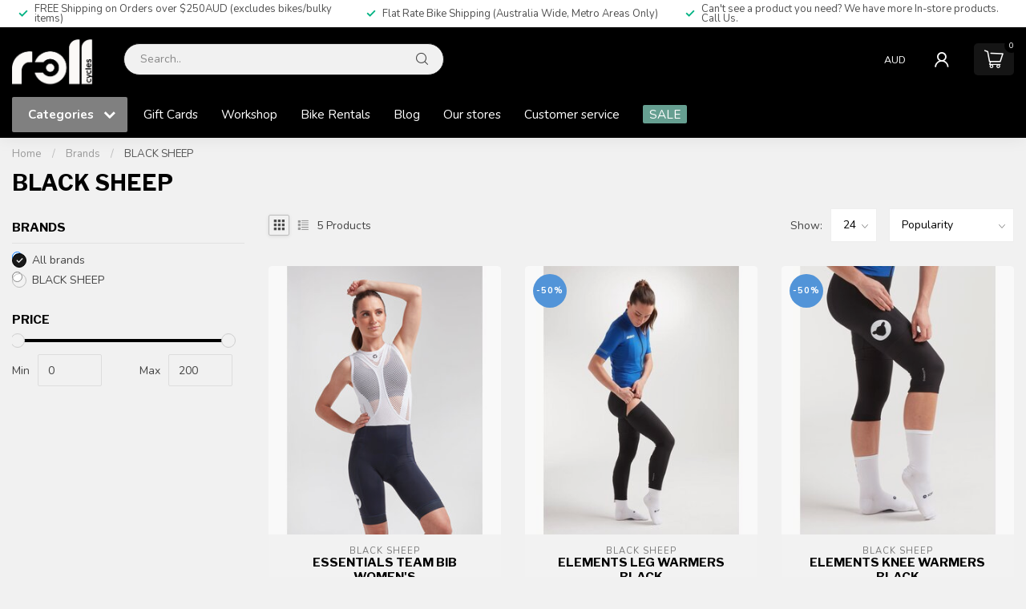

--- FILE ---
content_type: text/html;charset=utf-8
request_url: https://shop.rollcycles.com/brands/black-sheep/
body_size: 34238
content:
<!DOCTYPE html>
<html lang="en-GB">
  <head>
<link rel="preconnect" href="https://cdn.shoplightspeed.com">
<link rel="preconnect" href="https://fonts.googleapis.com">
<link rel="preconnect" href="https://fonts.gstatic.com" crossorigin>
<!--

    Theme Proxima | v1.0.0.1501202302_1_635607
    Theme designed and created by Dyvelopment - We are true e-commerce heroes!

    For custom Lightspeed eCom development or design contact us at www.dyvelopment.com

      _____                  _                                  _   
     |  __ \                | |                                | |  
     | |  | |_   ___   _____| | ___  _ __  _ __ ___   ___ _ __ | |_ 
     | |  | | | | \ \ / / _ \ |/ _ \| '_ \| '_ ` _ \ / _ \ '_ \| __|
     | |__| | |_| |\ V /  __/ | (_) | |_) | | | | | |  __/ | | | |_ 
     |_____/ \__, | \_/ \___|_|\___/| .__/|_| |_| |_|\___|_| |_|\__|
              __/ |                 | |                             
             |___/                  |_|                             
-->


<meta charset="utf-8"/>
<!-- [START] 'blocks/head.rain' -->
<!--

  (c) 2008-2026 Lightspeed Netherlands B.V.
  http://www.lightspeedhq.com
  Generated: 30-01-2026 @ 15:16:42

-->
<link rel="canonical" href="https://shop.rollcycles.com/brands/black-sheep/"/>
<link rel="alternate" href="https://shop.rollcycles.com/index.rss" type="application/rss+xml" title="New products"/>
<meta name="robots" content="noodp,noydir"/>
<link href="https://g.page/roll-cycles?we" rel="publisher"/>
<meta name="google-site-verification" content="google-site-verification=Uf7njjoWYKPc1xWSuUcpbdYS0fqswQgFExmufhyM1Fg"/>
<meta name="google-site-verification" content="&lt;meta name=&quot;facebook-domain-verification&quot; content=&quot;c4z91vdznzw1vitnlxw6g1a1oofmux&quot; /&gt;"/>
<meta name="google-site-verification" content="4A3KUkrlafnP4Us-L_V_guSP2QKNfF549AtgwDNMQI8"/>
<meta property="og:url" content="https://shop.rollcycles.com/brands/black-sheep/?source=facebook"/>
<meta property="og:site_name" content="Roll Cycles Tasmania"/>
<meta property="og:title" content="BLACK SHEEP"/>
<meta property="og:description" content="Discover premium bikes at Roll Cycles Hobart – Tasmania’s trusted bike shop for Specialized, Cannondale, Surly &amp; Bombtrack bikes. Expert service, bike repai"/>
<script>
var ae_lsecomapps_account_shop_id = "614";
</script>
<script src="https://lsecom.advision-ecommerce.com/apps/js/api/afterpay.min.js"></script>
<script>
<!-- Google tag (gtag.js) -->
<script async src="https://www.googletagmanager.com/gtag/js?id=AW-11012474060"></script>
<script>
    window.dataLayer = window.dataLayer || [];
    function gtag(){dataLayer.push(arguments);}
    gtag('js', new Date());

    gtag('config', 'AW-11012474060');
</script>

</script>
<script>
/* DyApps Theme Addons config */
if( !window.dyapps ){ window.dyapps = {}; }
window.dyapps.addons = {
 "enabled": true,
 "created_at": "23-07-2025 23:32:09",
 "settings": {
    "matrix_separator": ",",
    "filterGroupSwatches": [],
    "swatchesForCustomFields": [],
    "plan": {
     "can_variant_group": true,
     "can_stockify": true,
     "can_vat_switcher": true,
     "can_age_popup": false,
     "can_custom_qty": false,
     "can_data01_colors": false
    },
    "advancedVariants": {
     "enabled": true,
     "price_in_dropdown": true,
     "stockify_in_dropdown": true,
     "disable_out_of_stock": true,
     "grid_swatches_container_selector": ".dy-collection-grid-swatch-holder",
     "grid_swatches_position": "left",
     "grid_swatches_max_colors": 4,
     "grid_swatches_enabled": false,
     "variant_status_icon": false,
     "display_type": "select",
     "product_swatches_size": "default",
     "live_pricing": true
    },
    "age_popup": {
     "enabled": false,
     "logo_url": "",
     "image_footer_url": "",
     "text": {
                 
        "en": {
         "content": "<h3>Confirm your age<\/h3><p>You must be over the age of 18 to enter this website.<\/p>",
         "content_no": "<h3>Sorry!<\/h3><p>Unfortunately you cannot access this website.<\/p>",
         "button_yes": "I am 18 years or older",
         "button_no": "I am under 18",
        }        }
    },
    "stockify": {
     "enabled": true,
     "stock_trigger_type": "outofstock",
     "optin_policy": false,
     "api": "https://my.dyapps.io/api/public/9ea8829ff0/stockify/subscribe",
     "text": {
                 
        "en": {
         "email_placeholder": "Your email address",
         "button_trigger": "Enquire Now",
         "button_submit": "Keep me updated!",
         "title": "Enquire Now",
         "desc": "Unfortunately we don't have stock of this item right now. Leave your email address below and you'll be notified when the item is back in stock or call us to check supplier stock levels. Hobart - (03) 62139640",
         "bottom_text": "We use your data to send this email. Read more in our <a href=\"\/service\/privacy-policy\/\" target=\"_blank\">privacy policy<\/a>."
        }        }
    },
    "categoryBanners": {
     "enabled": true,
     "mobile_breakpoint": "576px",
     "category_banner": [],
     "banners": {
             }
    }
 },
 "swatches": {
 "default": {"is_default": true, "type": "multi", "values": {"background-size": "10px 10px", "background-position": "0 0, 0 5px, 5px -5px, -5px 0px", "background-image": "linear-gradient(45deg, rgba(100,100,100,0.3) 25%, transparent 25%),  linear-gradient(-45deg, rgba(100,100,100,0.3) 25%, transparent 25%),  linear-gradient(45deg, transparent 75%, rgba(100,100,100,0.3) 75%),  linear-gradient(-45deg, transparent 75%, rgba(100,100,100,0.3) 75%)"}} ,   }
};
</script>
<script>
<!-- Hotjar Tracking Code for https://shop.rollcycles.com -->
<script>
        (function(h,o,t,j,a,r){
                h.hj=h.hj||function(){(h.hj.q=h.hj.q||[]).push(arguments)};
                h._hjSettings={hjid:2408419,hjsv:6};
                a=o.getElementsByTagName('head')[0];
                r=o.createElement('script');r.async=1;
                r.src=t+h._hjSettings.hjid+j+h._hjSettings.hjsv;
                a.appendChild(r);
        })(window,document,'https://static.hotjar.com/c/hotjar-','.js?sv=');
</script>
</script>
<!--[if lt IE 9]>
<script src="https://cdn.shoplightspeed.com/assets/html5shiv.js?2025-02-20"></script>
<![endif]-->
<!-- [END] 'blocks/head.rain' -->

<title>BLACK SHEEP - Roll Cycles Tasmania</title>

<meta name="dyapps-addons-enabled" content="true">
<meta name="dyapps-addons-version" content="2022081001">
<meta name="dyapps-theme-name" content="Proxima">

<meta name="description" content="Discover premium bikes at Roll Cycles Hobart – Tasmania’s trusted bike shop for Specialized, Cannondale, Surly &amp; Bombtrack bikes. Expert service, bike repai" />
<meta name="keywords" content="BLACK, SHEEP, bike shop, Specialized, Cannondale, Hobart Bike Shop" />

<meta http-equiv="X-UA-Compatible" content="IE=edge">
<meta name="viewport" content="width=device-width, initial-scale=1">

<link rel="shortcut icon" href="https://cdn.shoplightspeed.com/shops/635607/themes/18222/v/1008836/assets/favicon.ico?20241121220544" type="image/x-icon" />
<link rel="preload" as="image" href="https://cdn.shoplightspeed.com/shops/635607/themes/18222/v/1008831/assets/logo.png?20241012040620">



<script src="https://cdn.shoplightspeed.com/shops/635607/themes/18222/assets/jquery-1-12-4-min.js?20260101232146" defer></script>
<script>if(navigator.userAgent.indexOf("MSIE ") > -1 || navigator.userAgent.indexOf("Trident/") > -1) { document.write('<script src="https://cdn.shoplightspeed.com/shops/635607/themes/18222/assets/intersection-observer-polyfill.js?20260101232146">\x3C/script>') }</script>

<style>/*!
 * Bootstrap Reboot v4.6.1 (https://getbootstrap.com/)
 * Copyright 2011-2021 The Bootstrap Authors
 * Copyright 2011-2021 Twitter, Inc.
 * Licensed under MIT (https://github.com/twbs/bootstrap/blob/main/LICENSE)
 * Forked from Normalize.css, licensed MIT (https://github.com/necolas/normalize.css/blob/master/LICENSE.md)
 */*,*::before,*::after{box-sizing:border-box}html{font-family:sans-serif;line-height:1.15;-webkit-text-size-adjust:100%;-webkit-tap-highlight-color:rgba(0,0,0,0)}article,aside,figcaption,figure,footer,header,hgroup,main,nav,section{display:block}body{margin:0;font-family:-apple-system,BlinkMacSystemFont,"Segoe UI",Roboto,"Helvetica Neue",Arial,"Noto Sans","Liberation Sans",sans-serif,"Apple Color Emoji","Segoe UI Emoji","Segoe UI Symbol","Noto Color Emoji";font-size:1rem;font-weight:400;line-height:1.42857143;color:#212529;text-align:left;background-color:#fff}[tabindex="-1"]:focus:not(:focus-visible){outline:0 !important}hr{box-sizing:content-box;height:0;overflow:visible}h1,h2,h3,h4,h5,h6{margin-top:0;margin-bottom:.5rem}p{margin-top:0;margin-bottom:1rem}abbr[title],abbr[data-original-title]{text-decoration:underline;text-decoration:underline dotted;cursor:help;border-bottom:0;text-decoration-skip-ink:none}address{margin-bottom:1rem;font-style:normal;line-height:inherit}ol,ul,dl{margin-top:0;margin-bottom:1rem}ol ol,ul ul,ol ul,ul ol{margin-bottom:0}dt{font-weight:700}dd{margin-bottom:.5rem;margin-left:0}blockquote{margin:0 0 1rem}b,strong{font-weight:bolder}small{font-size:80%}sub,sup{position:relative;font-size:75%;line-height:0;vertical-align:baseline}sub{bottom:-0.25em}sup{top:-0.5em}a{color:#007bff;text-decoration:none;background-color:transparent}a:hover{color:#0056b3;text-decoration:underline}a:not([href]):not([class]){color:inherit;text-decoration:none}a:not([href]):not([class]):hover{color:inherit;text-decoration:none}pre,code,kbd,samp{font-family:SFMono-Regular,Menlo,Monaco,Consolas,"Liberation Mono","Courier New",monospace;font-size:1em}pre{margin-top:0;margin-bottom:1rem;overflow:auto;-ms-overflow-style:scrollbar}figure{margin:0 0 1rem}img{vertical-align:middle;border-style:none}svg{overflow:hidden;vertical-align:middle}table{border-collapse:collapse}caption{padding-top:.75rem;padding-bottom:.75rem;color:#6c757d;text-align:left;caption-side:bottom}th{text-align:inherit;text-align:-webkit-match-parent}label{display:inline-block;margin-bottom:.5rem}button{border-radius:0}button:focus:not(:focus-visible){outline:0}input,button,select,optgroup,textarea{margin:0;font-family:inherit;font-size:inherit;line-height:inherit}button,input{overflow:visible}button,select{text-transform:none}[role=button]{cursor:pointer}select{word-wrap:normal}button,[type=button],[type=reset],[type=submit]{-webkit-appearance:button}button:not(:disabled),[type=button]:not(:disabled),[type=reset]:not(:disabled),[type=submit]:not(:disabled){cursor:pointer}button::-moz-focus-inner,[type=button]::-moz-focus-inner,[type=reset]::-moz-focus-inner,[type=submit]::-moz-focus-inner{padding:0;border-style:none}input[type=radio],input[type=checkbox]{box-sizing:border-box;padding:0}textarea{overflow:auto;resize:vertical}fieldset{min-width:0;padding:0;margin:0;border:0}legend{display:block;width:100%;max-width:100%;padding:0;margin-bottom:.5rem;font-size:1.5rem;line-height:inherit;color:inherit;white-space:normal}progress{vertical-align:baseline}[type=number]::-webkit-inner-spin-button,[type=number]::-webkit-outer-spin-button{height:auto}[type=search]{outline-offset:-2px;-webkit-appearance:none}[type=search]::-webkit-search-decoration{-webkit-appearance:none}::-webkit-file-upload-button{font:inherit;-webkit-appearance:button}output{display:inline-block}summary{display:list-item;cursor:pointer}template{display:none}[hidden]{display:none !important}/*!
 * Bootstrap Grid v4.6.1 (https://getbootstrap.com/)
 * Copyright 2011-2021 The Bootstrap Authors
 * Copyright 2011-2021 Twitter, Inc.
 * Licensed under MIT (https://github.com/twbs/bootstrap/blob/main/LICENSE)
 */html{box-sizing:border-box;-ms-overflow-style:scrollbar}*,*::before,*::after{box-sizing:inherit}.container,.container-fluid,.container-xl,.container-lg,.container-md,.container-sm{width:100%;padding-right:15px;padding-left:15px;margin-right:auto;margin-left:auto}@media(min-width: 576px){.container-sm,.container{max-width:540px}}@media(min-width: 768px){.container-md,.container-sm,.container{max-width:720px}}@media(min-width: 992px){.container-lg,.container-md,.container-sm,.container{max-width:960px}}@media(min-width: 1200px){.container-xl,.container-lg,.container-md,.container-sm,.container{max-width:1140px}}.row{display:flex;flex-wrap:wrap;margin-right:-15px;margin-left:-15px}.no-gutters{margin-right:0;margin-left:0}.no-gutters>.col,.no-gutters>[class*=col-]{padding-right:0;padding-left:0}.col-xl,.col-xl-auto,.col-xl-12,.col-xl-11,.col-xl-10,.col-xl-9,.col-xl-8,.col-xl-7,.col-xl-6,.col-xl-5,.col-xl-4,.col-xl-3,.col-xl-2,.col-xl-1,.col-lg,.col-lg-auto,.col-lg-12,.col-lg-11,.col-lg-10,.col-lg-9,.col-lg-8,.col-lg-7,.col-lg-6,.col-lg-5,.col-lg-4,.col-lg-3,.col-lg-2,.col-lg-1,.col-md,.col-md-auto,.col-md-12,.col-md-11,.col-md-10,.col-md-9,.col-md-8,.col-md-7,.col-md-6,.col-md-5,.col-md-4,.col-md-3,.col-md-2,.col-md-1,.col-sm,.col-sm-auto,.col-sm-12,.col-sm-11,.col-sm-10,.col-sm-9,.col-sm-8,.col-sm-7,.col-sm-6,.col-sm-5,.col-sm-4,.col-sm-3,.col-sm-2,.col-sm-1,.col,.col-auto,.col-12,.col-11,.col-10,.col-9,.col-8,.col-7,.col-6,.col-5,.col-4,.col-3,.col-2,.col-1{position:relative;width:100%;padding-right:15px;padding-left:15px}.col{flex-basis:0;flex-grow:1;max-width:100%}.row-cols-1>*{flex:0 0 100%;max-width:100%}.row-cols-2>*{flex:0 0 50%;max-width:50%}.row-cols-3>*{flex:0 0 33.3333333333%;max-width:33.3333333333%}.row-cols-4>*{flex:0 0 25%;max-width:25%}.row-cols-5>*{flex:0 0 20%;max-width:20%}.row-cols-6>*{flex:0 0 16.6666666667%;max-width:16.6666666667%}.col-auto{flex:0 0 auto;width:auto;max-width:100%}.col-1{flex:0 0 8.33333333%;max-width:8.33333333%}.col-2{flex:0 0 16.66666667%;max-width:16.66666667%}.col-3{flex:0 0 25%;max-width:25%}.col-4{flex:0 0 33.33333333%;max-width:33.33333333%}.col-5{flex:0 0 41.66666667%;max-width:41.66666667%}.col-6{flex:0 0 50%;max-width:50%}.col-7{flex:0 0 58.33333333%;max-width:58.33333333%}.col-8{flex:0 0 66.66666667%;max-width:66.66666667%}.col-9{flex:0 0 75%;max-width:75%}.col-10{flex:0 0 83.33333333%;max-width:83.33333333%}.col-11{flex:0 0 91.66666667%;max-width:91.66666667%}.col-12{flex:0 0 100%;max-width:100%}.order-first{order:-1}.order-last{order:13}.order-0{order:0}.order-1{order:1}.order-2{order:2}.order-3{order:3}.order-4{order:4}.order-5{order:5}.order-6{order:6}.order-7{order:7}.order-8{order:8}.order-9{order:9}.order-10{order:10}.order-11{order:11}.order-12{order:12}.offset-1{margin-left:8.33333333%}.offset-2{margin-left:16.66666667%}.offset-3{margin-left:25%}.offset-4{margin-left:33.33333333%}.offset-5{margin-left:41.66666667%}.offset-6{margin-left:50%}.offset-7{margin-left:58.33333333%}.offset-8{margin-left:66.66666667%}.offset-9{margin-left:75%}.offset-10{margin-left:83.33333333%}.offset-11{margin-left:91.66666667%}@media(min-width: 576px){.col-sm{flex-basis:0;flex-grow:1;max-width:100%}.row-cols-sm-1>*{flex:0 0 100%;max-width:100%}.row-cols-sm-2>*{flex:0 0 50%;max-width:50%}.row-cols-sm-3>*{flex:0 0 33.3333333333%;max-width:33.3333333333%}.row-cols-sm-4>*{flex:0 0 25%;max-width:25%}.row-cols-sm-5>*{flex:0 0 20%;max-width:20%}.row-cols-sm-6>*{flex:0 0 16.6666666667%;max-width:16.6666666667%}.col-sm-auto{flex:0 0 auto;width:auto;max-width:100%}.col-sm-1{flex:0 0 8.33333333%;max-width:8.33333333%}.col-sm-2{flex:0 0 16.66666667%;max-width:16.66666667%}.col-sm-3{flex:0 0 25%;max-width:25%}.col-sm-4{flex:0 0 33.33333333%;max-width:33.33333333%}.col-sm-5{flex:0 0 41.66666667%;max-width:41.66666667%}.col-sm-6{flex:0 0 50%;max-width:50%}.col-sm-7{flex:0 0 58.33333333%;max-width:58.33333333%}.col-sm-8{flex:0 0 66.66666667%;max-width:66.66666667%}.col-sm-9{flex:0 0 75%;max-width:75%}.col-sm-10{flex:0 0 83.33333333%;max-width:83.33333333%}.col-sm-11{flex:0 0 91.66666667%;max-width:91.66666667%}.col-sm-12{flex:0 0 100%;max-width:100%}.order-sm-first{order:-1}.order-sm-last{order:13}.order-sm-0{order:0}.order-sm-1{order:1}.order-sm-2{order:2}.order-sm-3{order:3}.order-sm-4{order:4}.order-sm-5{order:5}.order-sm-6{order:6}.order-sm-7{order:7}.order-sm-8{order:8}.order-sm-9{order:9}.order-sm-10{order:10}.order-sm-11{order:11}.order-sm-12{order:12}.offset-sm-0{margin-left:0}.offset-sm-1{margin-left:8.33333333%}.offset-sm-2{margin-left:16.66666667%}.offset-sm-3{margin-left:25%}.offset-sm-4{margin-left:33.33333333%}.offset-sm-5{margin-left:41.66666667%}.offset-sm-6{margin-left:50%}.offset-sm-7{margin-left:58.33333333%}.offset-sm-8{margin-left:66.66666667%}.offset-sm-9{margin-left:75%}.offset-sm-10{margin-left:83.33333333%}.offset-sm-11{margin-left:91.66666667%}}@media(min-width: 768px){.col-md{flex-basis:0;flex-grow:1;max-width:100%}.row-cols-md-1>*{flex:0 0 100%;max-width:100%}.row-cols-md-2>*{flex:0 0 50%;max-width:50%}.row-cols-md-3>*{flex:0 0 33.3333333333%;max-width:33.3333333333%}.row-cols-md-4>*{flex:0 0 25%;max-width:25%}.row-cols-md-5>*{flex:0 0 20%;max-width:20%}.row-cols-md-6>*{flex:0 0 16.6666666667%;max-width:16.6666666667%}.col-md-auto{flex:0 0 auto;width:auto;max-width:100%}.col-md-1{flex:0 0 8.33333333%;max-width:8.33333333%}.col-md-2{flex:0 0 16.66666667%;max-width:16.66666667%}.col-md-3{flex:0 0 25%;max-width:25%}.col-md-4{flex:0 0 33.33333333%;max-width:33.33333333%}.col-md-5{flex:0 0 41.66666667%;max-width:41.66666667%}.col-md-6{flex:0 0 50%;max-width:50%}.col-md-7{flex:0 0 58.33333333%;max-width:58.33333333%}.col-md-8{flex:0 0 66.66666667%;max-width:66.66666667%}.col-md-9{flex:0 0 75%;max-width:75%}.col-md-10{flex:0 0 83.33333333%;max-width:83.33333333%}.col-md-11{flex:0 0 91.66666667%;max-width:91.66666667%}.col-md-12{flex:0 0 100%;max-width:100%}.order-md-first{order:-1}.order-md-last{order:13}.order-md-0{order:0}.order-md-1{order:1}.order-md-2{order:2}.order-md-3{order:3}.order-md-4{order:4}.order-md-5{order:5}.order-md-6{order:6}.order-md-7{order:7}.order-md-8{order:8}.order-md-9{order:9}.order-md-10{order:10}.order-md-11{order:11}.order-md-12{order:12}.offset-md-0{margin-left:0}.offset-md-1{margin-left:8.33333333%}.offset-md-2{margin-left:16.66666667%}.offset-md-3{margin-left:25%}.offset-md-4{margin-left:33.33333333%}.offset-md-5{margin-left:41.66666667%}.offset-md-6{margin-left:50%}.offset-md-7{margin-left:58.33333333%}.offset-md-8{margin-left:66.66666667%}.offset-md-9{margin-left:75%}.offset-md-10{margin-left:83.33333333%}.offset-md-11{margin-left:91.66666667%}}@media(min-width: 992px){.col-lg{flex-basis:0;flex-grow:1;max-width:100%}.row-cols-lg-1>*{flex:0 0 100%;max-width:100%}.row-cols-lg-2>*{flex:0 0 50%;max-width:50%}.row-cols-lg-3>*{flex:0 0 33.3333333333%;max-width:33.3333333333%}.row-cols-lg-4>*{flex:0 0 25%;max-width:25%}.row-cols-lg-5>*{flex:0 0 20%;max-width:20%}.row-cols-lg-6>*{flex:0 0 16.6666666667%;max-width:16.6666666667%}.col-lg-auto{flex:0 0 auto;width:auto;max-width:100%}.col-lg-1{flex:0 0 8.33333333%;max-width:8.33333333%}.col-lg-2{flex:0 0 16.66666667%;max-width:16.66666667%}.col-lg-3{flex:0 0 25%;max-width:25%}.col-lg-4{flex:0 0 33.33333333%;max-width:33.33333333%}.col-lg-5{flex:0 0 41.66666667%;max-width:41.66666667%}.col-lg-6{flex:0 0 50%;max-width:50%}.col-lg-7{flex:0 0 58.33333333%;max-width:58.33333333%}.col-lg-8{flex:0 0 66.66666667%;max-width:66.66666667%}.col-lg-9{flex:0 0 75%;max-width:75%}.col-lg-10{flex:0 0 83.33333333%;max-width:83.33333333%}.col-lg-11{flex:0 0 91.66666667%;max-width:91.66666667%}.col-lg-12{flex:0 0 100%;max-width:100%}.order-lg-first{order:-1}.order-lg-last{order:13}.order-lg-0{order:0}.order-lg-1{order:1}.order-lg-2{order:2}.order-lg-3{order:3}.order-lg-4{order:4}.order-lg-5{order:5}.order-lg-6{order:6}.order-lg-7{order:7}.order-lg-8{order:8}.order-lg-9{order:9}.order-lg-10{order:10}.order-lg-11{order:11}.order-lg-12{order:12}.offset-lg-0{margin-left:0}.offset-lg-1{margin-left:8.33333333%}.offset-lg-2{margin-left:16.66666667%}.offset-lg-3{margin-left:25%}.offset-lg-4{margin-left:33.33333333%}.offset-lg-5{margin-left:41.66666667%}.offset-lg-6{margin-left:50%}.offset-lg-7{margin-left:58.33333333%}.offset-lg-8{margin-left:66.66666667%}.offset-lg-9{margin-left:75%}.offset-lg-10{margin-left:83.33333333%}.offset-lg-11{margin-left:91.66666667%}}@media(min-width: 1200px){.col-xl{flex-basis:0;flex-grow:1;max-width:100%}.row-cols-xl-1>*{flex:0 0 100%;max-width:100%}.row-cols-xl-2>*{flex:0 0 50%;max-width:50%}.row-cols-xl-3>*{flex:0 0 33.3333333333%;max-width:33.3333333333%}.row-cols-xl-4>*{flex:0 0 25%;max-width:25%}.row-cols-xl-5>*{flex:0 0 20%;max-width:20%}.row-cols-xl-6>*{flex:0 0 16.6666666667%;max-width:16.6666666667%}.col-xl-auto{flex:0 0 auto;width:auto;max-width:100%}.col-xl-1{flex:0 0 8.33333333%;max-width:8.33333333%}.col-xl-2{flex:0 0 16.66666667%;max-width:16.66666667%}.col-xl-3{flex:0 0 25%;max-width:25%}.col-xl-4{flex:0 0 33.33333333%;max-width:33.33333333%}.col-xl-5{flex:0 0 41.66666667%;max-width:41.66666667%}.col-xl-6{flex:0 0 50%;max-width:50%}.col-xl-7{flex:0 0 58.33333333%;max-width:58.33333333%}.col-xl-8{flex:0 0 66.66666667%;max-width:66.66666667%}.col-xl-9{flex:0 0 75%;max-width:75%}.col-xl-10{flex:0 0 83.33333333%;max-width:83.33333333%}.col-xl-11{flex:0 0 91.66666667%;max-width:91.66666667%}.col-xl-12{flex:0 0 100%;max-width:100%}.order-xl-first{order:-1}.order-xl-last{order:13}.order-xl-0{order:0}.order-xl-1{order:1}.order-xl-2{order:2}.order-xl-3{order:3}.order-xl-4{order:4}.order-xl-5{order:5}.order-xl-6{order:6}.order-xl-7{order:7}.order-xl-8{order:8}.order-xl-9{order:9}.order-xl-10{order:10}.order-xl-11{order:11}.order-xl-12{order:12}.offset-xl-0{margin-left:0}.offset-xl-1{margin-left:8.33333333%}.offset-xl-2{margin-left:16.66666667%}.offset-xl-3{margin-left:25%}.offset-xl-4{margin-left:33.33333333%}.offset-xl-5{margin-left:41.66666667%}.offset-xl-6{margin-left:50%}.offset-xl-7{margin-left:58.33333333%}.offset-xl-8{margin-left:66.66666667%}.offset-xl-9{margin-left:75%}.offset-xl-10{margin-left:83.33333333%}.offset-xl-11{margin-left:91.66666667%}}.d-none{display:none !important}.d-inline{display:inline !important}.d-inline-block{display:inline-block !important}.d-block{display:block !important}.d-table{display:table !important}.d-table-row{display:table-row !important}.d-table-cell{display:table-cell !important}.d-flex{display:flex !important}.d-inline-flex{display:inline-flex !important}@media(min-width: 576px){.d-sm-none{display:none !important}.d-sm-inline{display:inline !important}.d-sm-inline-block{display:inline-block !important}.d-sm-block{display:block !important}.d-sm-table{display:table !important}.d-sm-table-row{display:table-row !important}.d-sm-table-cell{display:table-cell !important}.d-sm-flex{display:flex !important}.d-sm-inline-flex{display:inline-flex !important}}@media(min-width: 768px){.d-md-none{display:none !important}.d-md-inline{display:inline !important}.d-md-inline-block{display:inline-block !important}.d-md-block{display:block !important}.d-md-table{display:table !important}.d-md-table-row{display:table-row !important}.d-md-table-cell{display:table-cell !important}.d-md-flex{display:flex !important}.d-md-inline-flex{display:inline-flex !important}}@media(min-width: 992px){.d-lg-none{display:none !important}.d-lg-inline{display:inline !important}.d-lg-inline-block{display:inline-block !important}.d-lg-block{display:block !important}.d-lg-table{display:table !important}.d-lg-table-row{display:table-row !important}.d-lg-table-cell{display:table-cell !important}.d-lg-flex{display:flex !important}.d-lg-inline-flex{display:inline-flex !important}}@media(min-width: 1200px){.d-xl-none{display:none !important}.d-xl-inline{display:inline !important}.d-xl-inline-block{display:inline-block !important}.d-xl-block{display:block !important}.d-xl-table{display:table !important}.d-xl-table-row{display:table-row !important}.d-xl-table-cell{display:table-cell !important}.d-xl-flex{display:flex !important}.d-xl-inline-flex{display:inline-flex !important}}@media print{.d-print-none{display:none !important}.d-print-inline{display:inline !important}.d-print-inline-block{display:inline-block !important}.d-print-block{display:block !important}.d-print-table{display:table !important}.d-print-table-row{display:table-row !important}.d-print-table-cell{display:table-cell !important}.d-print-flex{display:flex !important}.d-print-inline-flex{display:inline-flex !important}}.flex-row{flex-direction:row !important}.flex-column{flex-direction:column !important}.flex-row-reverse{flex-direction:row-reverse !important}.flex-column-reverse{flex-direction:column-reverse !important}.flex-wrap{flex-wrap:wrap !important}.flex-nowrap{flex-wrap:nowrap !important}.flex-wrap-reverse{flex-wrap:wrap-reverse !important}.flex-fill{flex:1 1 auto !important}.flex-grow-0{flex-grow:0 !important}.flex-grow-1{flex-grow:1 !important}.flex-shrink-0{flex-shrink:0 !important}.flex-shrink-1{flex-shrink:1 !important}.justify-content-start{justify-content:flex-start !important}.justify-content-end{justify-content:flex-end !important}.justify-content-center{justify-content:center !important}.justify-content-between{justify-content:space-between !important}.justify-content-around{justify-content:space-around !important}.align-items-start{align-items:flex-start !important}.align-items-end{align-items:flex-end !important}.align-items-center{align-items:center !important}.align-items-baseline{align-items:baseline !important}.align-items-stretch{align-items:stretch !important}.align-content-start{align-content:flex-start !important}.align-content-end{align-content:flex-end !important}.align-content-center{align-content:center !important}.align-content-between{align-content:space-between !important}.align-content-around{align-content:space-around !important}.align-content-stretch{align-content:stretch !important}.align-self-auto{align-self:auto !important}.align-self-start{align-self:flex-start !important}.align-self-end{align-self:flex-end !important}.align-self-center{align-self:center !important}.align-self-baseline{align-self:baseline !important}.align-self-stretch{align-self:stretch !important}@media(min-width: 576px){.flex-sm-row{flex-direction:row !important}.flex-sm-column{flex-direction:column !important}.flex-sm-row-reverse{flex-direction:row-reverse !important}.flex-sm-column-reverse{flex-direction:column-reverse !important}.flex-sm-wrap{flex-wrap:wrap !important}.flex-sm-nowrap{flex-wrap:nowrap !important}.flex-sm-wrap-reverse{flex-wrap:wrap-reverse !important}.flex-sm-fill{flex:1 1 auto !important}.flex-sm-grow-0{flex-grow:0 !important}.flex-sm-grow-1{flex-grow:1 !important}.flex-sm-shrink-0{flex-shrink:0 !important}.flex-sm-shrink-1{flex-shrink:1 !important}.justify-content-sm-start{justify-content:flex-start !important}.justify-content-sm-end{justify-content:flex-end !important}.justify-content-sm-center{justify-content:center !important}.justify-content-sm-between{justify-content:space-between !important}.justify-content-sm-around{justify-content:space-around !important}.align-items-sm-start{align-items:flex-start !important}.align-items-sm-end{align-items:flex-end !important}.align-items-sm-center{align-items:center !important}.align-items-sm-baseline{align-items:baseline !important}.align-items-sm-stretch{align-items:stretch !important}.align-content-sm-start{align-content:flex-start !important}.align-content-sm-end{align-content:flex-end !important}.align-content-sm-center{align-content:center !important}.align-content-sm-between{align-content:space-between !important}.align-content-sm-around{align-content:space-around !important}.align-content-sm-stretch{align-content:stretch !important}.align-self-sm-auto{align-self:auto !important}.align-self-sm-start{align-self:flex-start !important}.align-self-sm-end{align-self:flex-end !important}.align-self-sm-center{align-self:center !important}.align-self-sm-baseline{align-self:baseline !important}.align-self-sm-stretch{align-self:stretch !important}}@media(min-width: 768px){.flex-md-row{flex-direction:row !important}.flex-md-column{flex-direction:column !important}.flex-md-row-reverse{flex-direction:row-reverse !important}.flex-md-column-reverse{flex-direction:column-reverse !important}.flex-md-wrap{flex-wrap:wrap !important}.flex-md-nowrap{flex-wrap:nowrap !important}.flex-md-wrap-reverse{flex-wrap:wrap-reverse !important}.flex-md-fill{flex:1 1 auto !important}.flex-md-grow-0{flex-grow:0 !important}.flex-md-grow-1{flex-grow:1 !important}.flex-md-shrink-0{flex-shrink:0 !important}.flex-md-shrink-1{flex-shrink:1 !important}.justify-content-md-start{justify-content:flex-start !important}.justify-content-md-end{justify-content:flex-end !important}.justify-content-md-center{justify-content:center !important}.justify-content-md-between{justify-content:space-between !important}.justify-content-md-around{justify-content:space-around !important}.align-items-md-start{align-items:flex-start !important}.align-items-md-end{align-items:flex-end !important}.align-items-md-center{align-items:center !important}.align-items-md-baseline{align-items:baseline !important}.align-items-md-stretch{align-items:stretch !important}.align-content-md-start{align-content:flex-start !important}.align-content-md-end{align-content:flex-end !important}.align-content-md-center{align-content:center !important}.align-content-md-between{align-content:space-between !important}.align-content-md-around{align-content:space-around !important}.align-content-md-stretch{align-content:stretch !important}.align-self-md-auto{align-self:auto !important}.align-self-md-start{align-self:flex-start !important}.align-self-md-end{align-self:flex-end !important}.align-self-md-center{align-self:center !important}.align-self-md-baseline{align-self:baseline !important}.align-self-md-stretch{align-self:stretch !important}}@media(min-width: 992px){.flex-lg-row{flex-direction:row !important}.flex-lg-column{flex-direction:column !important}.flex-lg-row-reverse{flex-direction:row-reverse !important}.flex-lg-column-reverse{flex-direction:column-reverse !important}.flex-lg-wrap{flex-wrap:wrap !important}.flex-lg-nowrap{flex-wrap:nowrap !important}.flex-lg-wrap-reverse{flex-wrap:wrap-reverse !important}.flex-lg-fill{flex:1 1 auto !important}.flex-lg-grow-0{flex-grow:0 !important}.flex-lg-grow-1{flex-grow:1 !important}.flex-lg-shrink-0{flex-shrink:0 !important}.flex-lg-shrink-1{flex-shrink:1 !important}.justify-content-lg-start{justify-content:flex-start !important}.justify-content-lg-end{justify-content:flex-end !important}.justify-content-lg-center{justify-content:center !important}.justify-content-lg-between{justify-content:space-between !important}.justify-content-lg-around{justify-content:space-around !important}.align-items-lg-start{align-items:flex-start !important}.align-items-lg-end{align-items:flex-end !important}.align-items-lg-center{align-items:center !important}.align-items-lg-baseline{align-items:baseline !important}.align-items-lg-stretch{align-items:stretch !important}.align-content-lg-start{align-content:flex-start !important}.align-content-lg-end{align-content:flex-end !important}.align-content-lg-center{align-content:center !important}.align-content-lg-between{align-content:space-between !important}.align-content-lg-around{align-content:space-around !important}.align-content-lg-stretch{align-content:stretch !important}.align-self-lg-auto{align-self:auto !important}.align-self-lg-start{align-self:flex-start !important}.align-self-lg-end{align-self:flex-end !important}.align-self-lg-center{align-self:center !important}.align-self-lg-baseline{align-self:baseline !important}.align-self-lg-stretch{align-self:stretch !important}}@media(min-width: 1200px){.flex-xl-row{flex-direction:row !important}.flex-xl-column{flex-direction:column !important}.flex-xl-row-reverse{flex-direction:row-reverse !important}.flex-xl-column-reverse{flex-direction:column-reverse !important}.flex-xl-wrap{flex-wrap:wrap !important}.flex-xl-nowrap{flex-wrap:nowrap !important}.flex-xl-wrap-reverse{flex-wrap:wrap-reverse !important}.flex-xl-fill{flex:1 1 auto !important}.flex-xl-grow-0{flex-grow:0 !important}.flex-xl-grow-1{flex-grow:1 !important}.flex-xl-shrink-0{flex-shrink:0 !important}.flex-xl-shrink-1{flex-shrink:1 !important}.justify-content-xl-start{justify-content:flex-start !important}.justify-content-xl-end{justify-content:flex-end !important}.justify-content-xl-center{justify-content:center !important}.justify-content-xl-between{justify-content:space-between !important}.justify-content-xl-around{justify-content:space-around !important}.align-items-xl-start{align-items:flex-start !important}.align-items-xl-end{align-items:flex-end !important}.align-items-xl-center{align-items:center !important}.align-items-xl-baseline{align-items:baseline !important}.align-items-xl-stretch{align-items:stretch !important}.align-content-xl-start{align-content:flex-start !important}.align-content-xl-end{align-content:flex-end !important}.align-content-xl-center{align-content:center !important}.align-content-xl-between{align-content:space-between !important}.align-content-xl-around{align-content:space-around !important}.align-content-xl-stretch{align-content:stretch !important}.align-self-xl-auto{align-self:auto !important}.align-self-xl-start{align-self:flex-start !important}.align-self-xl-end{align-self:flex-end !important}.align-self-xl-center{align-self:center !important}.align-self-xl-baseline{align-self:baseline !important}.align-self-xl-stretch{align-self:stretch !important}}.m-0{margin:0 !important}.mt-0,.my-0{margin-top:0 !important}.mr-0,.mx-0{margin-right:0 !important}.mb-0,.my-0{margin-bottom:0 !important}.ml-0,.mx-0{margin-left:0 !important}.m-1{margin:5px !important}.mt-1,.my-1{margin-top:5px !important}.mr-1,.mx-1{margin-right:5px !important}.mb-1,.my-1{margin-bottom:5px !important}.ml-1,.mx-1{margin-left:5px !important}.m-2{margin:10px !important}.mt-2,.my-2{margin-top:10px !important}.mr-2,.mx-2{margin-right:10px !important}.mb-2,.my-2{margin-bottom:10px !important}.ml-2,.mx-2{margin-left:10px !important}.m-3{margin:15px !important}.mt-3,.my-3{margin-top:15px !important}.mr-3,.mx-3{margin-right:15px !important}.mb-3,.my-3{margin-bottom:15px !important}.ml-3,.mx-3{margin-left:15px !important}.m-4{margin:30px !important}.mt-4,.my-4{margin-top:30px !important}.mr-4,.mx-4{margin-right:30px !important}.mb-4,.my-4{margin-bottom:30px !important}.ml-4,.mx-4{margin-left:30px !important}.m-5{margin:50px !important}.mt-5,.my-5{margin-top:50px !important}.mr-5,.mx-5{margin-right:50px !important}.mb-5,.my-5{margin-bottom:50px !important}.ml-5,.mx-5{margin-left:50px !important}.m-6{margin:80px !important}.mt-6,.my-6{margin-top:80px !important}.mr-6,.mx-6{margin-right:80px !important}.mb-6,.my-6{margin-bottom:80px !important}.ml-6,.mx-6{margin-left:80px !important}.p-0{padding:0 !important}.pt-0,.py-0{padding-top:0 !important}.pr-0,.px-0{padding-right:0 !important}.pb-0,.py-0{padding-bottom:0 !important}.pl-0,.px-0{padding-left:0 !important}.p-1{padding:5px !important}.pt-1,.py-1{padding-top:5px !important}.pr-1,.px-1{padding-right:5px !important}.pb-1,.py-1{padding-bottom:5px !important}.pl-1,.px-1{padding-left:5px !important}.p-2{padding:10px !important}.pt-2,.py-2{padding-top:10px !important}.pr-2,.px-2{padding-right:10px !important}.pb-2,.py-2{padding-bottom:10px !important}.pl-2,.px-2{padding-left:10px !important}.p-3{padding:15px !important}.pt-3,.py-3{padding-top:15px !important}.pr-3,.px-3{padding-right:15px !important}.pb-3,.py-3{padding-bottom:15px !important}.pl-3,.px-3{padding-left:15px !important}.p-4{padding:30px !important}.pt-4,.py-4{padding-top:30px !important}.pr-4,.px-4{padding-right:30px !important}.pb-4,.py-4{padding-bottom:30px !important}.pl-4,.px-4{padding-left:30px !important}.p-5{padding:50px !important}.pt-5,.py-5{padding-top:50px !important}.pr-5,.px-5{padding-right:50px !important}.pb-5,.py-5{padding-bottom:50px !important}.pl-5,.px-5{padding-left:50px !important}.p-6{padding:80px !important}.pt-6,.py-6{padding-top:80px !important}.pr-6,.px-6{padding-right:80px !important}.pb-6,.py-6{padding-bottom:80px !important}.pl-6,.px-6{padding-left:80px !important}.m-n1{margin:-5px !important}.mt-n1,.my-n1{margin-top:-5px !important}.mr-n1,.mx-n1{margin-right:-5px !important}.mb-n1,.my-n1{margin-bottom:-5px !important}.ml-n1,.mx-n1{margin-left:-5px !important}.m-n2{margin:-10px !important}.mt-n2,.my-n2{margin-top:-10px !important}.mr-n2,.mx-n2{margin-right:-10px !important}.mb-n2,.my-n2{margin-bottom:-10px !important}.ml-n2,.mx-n2{margin-left:-10px !important}.m-n3{margin:-15px !important}.mt-n3,.my-n3{margin-top:-15px !important}.mr-n3,.mx-n3{margin-right:-15px !important}.mb-n3,.my-n3{margin-bottom:-15px !important}.ml-n3,.mx-n3{margin-left:-15px !important}.m-n4{margin:-30px !important}.mt-n4,.my-n4{margin-top:-30px !important}.mr-n4,.mx-n4{margin-right:-30px !important}.mb-n4,.my-n4{margin-bottom:-30px !important}.ml-n4,.mx-n4{margin-left:-30px !important}.m-n5{margin:-50px !important}.mt-n5,.my-n5{margin-top:-50px !important}.mr-n5,.mx-n5{margin-right:-50px !important}.mb-n5,.my-n5{margin-bottom:-50px !important}.ml-n5,.mx-n5{margin-left:-50px !important}.m-n6{margin:-80px !important}.mt-n6,.my-n6{margin-top:-80px !important}.mr-n6,.mx-n6{margin-right:-80px !important}.mb-n6,.my-n6{margin-bottom:-80px !important}.ml-n6,.mx-n6{margin-left:-80px !important}.m-auto{margin:auto !important}.mt-auto,.my-auto{margin-top:auto !important}.mr-auto,.mx-auto{margin-right:auto !important}.mb-auto,.my-auto{margin-bottom:auto !important}.ml-auto,.mx-auto{margin-left:auto !important}@media(min-width: 576px){.m-sm-0{margin:0 !important}.mt-sm-0,.my-sm-0{margin-top:0 !important}.mr-sm-0,.mx-sm-0{margin-right:0 !important}.mb-sm-0,.my-sm-0{margin-bottom:0 !important}.ml-sm-0,.mx-sm-0{margin-left:0 !important}.m-sm-1{margin:5px !important}.mt-sm-1,.my-sm-1{margin-top:5px !important}.mr-sm-1,.mx-sm-1{margin-right:5px !important}.mb-sm-1,.my-sm-1{margin-bottom:5px !important}.ml-sm-1,.mx-sm-1{margin-left:5px !important}.m-sm-2{margin:10px !important}.mt-sm-2,.my-sm-2{margin-top:10px !important}.mr-sm-2,.mx-sm-2{margin-right:10px !important}.mb-sm-2,.my-sm-2{margin-bottom:10px !important}.ml-sm-2,.mx-sm-2{margin-left:10px !important}.m-sm-3{margin:15px !important}.mt-sm-3,.my-sm-3{margin-top:15px !important}.mr-sm-3,.mx-sm-3{margin-right:15px !important}.mb-sm-3,.my-sm-3{margin-bottom:15px !important}.ml-sm-3,.mx-sm-3{margin-left:15px !important}.m-sm-4{margin:30px !important}.mt-sm-4,.my-sm-4{margin-top:30px !important}.mr-sm-4,.mx-sm-4{margin-right:30px !important}.mb-sm-4,.my-sm-4{margin-bottom:30px !important}.ml-sm-4,.mx-sm-4{margin-left:30px !important}.m-sm-5{margin:50px !important}.mt-sm-5,.my-sm-5{margin-top:50px !important}.mr-sm-5,.mx-sm-5{margin-right:50px !important}.mb-sm-5,.my-sm-5{margin-bottom:50px !important}.ml-sm-5,.mx-sm-5{margin-left:50px !important}.m-sm-6{margin:80px !important}.mt-sm-6,.my-sm-6{margin-top:80px !important}.mr-sm-6,.mx-sm-6{margin-right:80px !important}.mb-sm-6,.my-sm-6{margin-bottom:80px !important}.ml-sm-6,.mx-sm-6{margin-left:80px !important}.p-sm-0{padding:0 !important}.pt-sm-0,.py-sm-0{padding-top:0 !important}.pr-sm-0,.px-sm-0{padding-right:0 !important}.pb-sm-0,.py-sm-0{padding-bottom:0 !important}.pl-sm-0,.px-sm-0{padding-left:0 !important}.p-sm-1{padding:5px !important}.pt-sm-1,.py-sm-1{padding-top:5px !important}.pr-sm-1,.px-sm-1{padding-right:5px !important}.pb-sm-1,.py-sm-1{padding-bottom:5px !important}.pl-sm-1,.px-sm-1{padding-left:5px !important}.p-sm-2{padding:10px !important}.pt-sm-2,.py-sm-2{padding-top:10px !important}.pr-sm-2,.px-sm-2{padding-right:10px !important}.pb-sm-2,.py-sm-2{padding-bottom:10px !important}.pl-sm-2,.px-sm-2{padding-left:10px !important}.p-sm-3{padding:15px !important}.pt-sm-3,.py-sm-3{padding-top:15px !important}.pr-sm-3,.px-sm-3{padding-right:15px !important}.pb-sm-3,.py-sm-3{padding-bottom:15px !important}.pl-sm-3,.px-sm-3{padding-left:15px !important}.p-sm-4{padding:30px !important}.pt-sm-4,.py-sm-4{padding-top:30px !important}.pr-sm-4,.px-sm-4{padding-right:30px !important}.pb-sm-4,.py-sm-4{padding-bottom:30px !important}.pl-sm-4,.px-sm-4{padding-left:30px !important}.p-sm-5{padding:50px !important}.pt-sm-5,.py-sm-5{padding-top:50px !important}.pr-sm-5,.px-sm-5{padding-right:50px !important}.pb-sm-5,.py-sm-5{padding-bottom:50px !important}.pl-sm-5,.px-sm-5{padding-left:50px !important}.p-sm-6{padding:80px !important}.pt-sm-6,.py-sm-6{padding-top:80px !important}.pr-sm-6,.px-sm-6{padding-right:80px !important}.pb-sm-6,.py-sm-6{padding-bottom:80px !important}.pl-sm-6,.px-sm-6{padding-left:80px !important}.m-sm-n1{margin:-5px !important}.mt-sm-n1,.my-sm-n1{margin-top:-5px !important}.mr-sm-n1,.mx-sm-n1{margin-right:-5px !important}.mb-sm-n1,.my-sm-n1{margin-bottom:-5px !important}.ml-sm-n1,.mx-sm-n1{margin-left:-5px !important}.m-sm-n2{margin:-10px !important}.mt-sm-n2,.my-sm-n2{margin-top:-10px !important}.mr-sm-n2,.mx-sm-n2{margin-right:-10px !important}.mb-sm-n2,.my-sm-n2{margin-bottom:-10px !important}.ml-sm-n2,.mx-sm-n2{margin-left:-10px !important}.m-sm-n3{margin:-15px !important}.mt-sm-n3,.my-sm-n3{margin-top:-15px !important}.mr-sm-n3,.mx-sm-n3{margin-right:-15px !important}.mb-sm-n3,.my-sm-n3{margin-bottom:-15px !important}.ml-sm-n3,.mx-sm-n3{margin-left:-15px !important}.m-sm-n4{margin:-30px !important}.mt-sm-n4,.my-sm-n4{margin-top:-30px !important}.mr-sm-n4,.mx-sm-n4{margin-right:-30px !important}.mb-sm-n4,.my-sm-n4{margin-bottom:-30px !important}.ml-sm-n4,.mx-sm-n4{margin-left:-30px !important}.m-sm-n5{margin:-50px !important}.mt-sm-n5,.my-sm-n5{margin-top:-50px !important}.mr-sm-n5,.mx-sm-n5{margin-right:-50px !important}.mb-sm-n5,.my-sm-n5{margin-bottom:-50px !important}.ml-sm-n5,.mx-sm-n5{margin-left:-50px !important}.m-sm-n6{margin:-80px !important}.mt-sm-n6,.my-sm-n6{margin-top:-80px !important}.mr-sm-n6,.mx-sm-n6{margin-right:-80px !important}.mb-sm-n6,.my-sm-n6{margin-bottom:-80px !important}.ml-sm-n6,.mx-sm-n6{margin-left:-80px !important}.m-sm-auto{margin:auto !important}.mt-sm-auto,.my-sm-auto{margin-top:auto !important}.mr-sm-auto,.mx-sm-auto{margin-right:auto !important}.mb-sm-auto,.my-sm-auto{margin-bottom:auto !important}.ml-sm-auto,.mx-sm-auto{margin-left:auto !important}}@media(min-width: 768px){.m-md-0{margin:0 !important}.mt-md-0,.my-md-0{margin-top:0 !important}.mr-md-0,.mx-md-0{margin-right:0 !important}.mb-md-0,.my-md-0{margin-bottom:0 !important}.ml-md-0,.mx-md-0{margin-left:0 !important}.m-md-1{margin:5px !important}.mt-md-1,.my-md-1{margin-top:5px !important}.mr-md-1,.mx-md-1{margin-right:5px !important}.mb-md-1,.my-md-1{margin-bottom:5px !important}.ml-md-1,.mx-md-1{margin-left:5px !important}.m-md-2{margin:10px !important}.mt-md-2,.my-md-2{margin-top:10px !important}.mr-md-2,.mx-md-2{margin-right:10px !important}.mb-md-2,.my-md-2{margin-bottom:10px !important}.ml-md-2,.mx-md-2{margin-left:10px !important}.m-md-3{margin:15px !important}.mt-md-3,.my-md-3{margin-top:15px !important}.mr-md-3,.mx-md-3{margin-right:15px !important}.mb-md-3,.my-md-3{margin-bottom:15px !important}.ml-md-3,.mx-md-3{margin-left:15px !important}.m-md-4{margin:30px !important}.mt-md-4,.my-md-4{margin-top:30px !important}.mr-md-4,.mx-md-4{margin-right:30px !important}.mb-md-4,.my-md-4{margin-bottom:30px !important}.ml-md-4,.mx-md-4{margin-left:30px !important}.m-md-5{margin:50px !important}.mt-md-5,.my-md-5{margin-top:50px !important}.mr-md-5,.mx-md-5{margin-right:50px !important}.mb-md-5,.my-md-5{margin-bottom:50px !important}.ml-md-5,.mx-md-5{margin-left:50px !important}.m-md-6{margin:80px !important}.mt-md-6,.my-md-6{margin-top:80px !important}.mr-md-6,.mx-md-6{margin-right:80px !important}.mb-md-6,.my-md-6{margin-bottom:80px !important}.ml-md-6,.mx-md-6{margin-left:80px !important}.p-md-0{padding:0 !important}.pt-md-0,.py-md-0{padding-top:0 !important}.pr-md-0,.px-md-0{padding-right:0 !important}.pb-md-0,.py-md-0{padding-bottom:0 !important}.pl-md-0,.px-md-0{padding-left:0 !important}.p-md-1{padding:5px !important}.pt-md-1,.py-md-1{padding-top:5px !important}.pr-md-1,.px-md-1{padding-right:5px !important}.pb-md-1,.py-md-1{padding-bottom:5px !important}.pl-md-1,.px-md-1{padding-left:5px !important}.p-md-2{padding:10px !important}.pt-md-2,.py-md-2{padding-top:10px !important}.pr-md-2,.px-md-2{padding-right:10px !important}.pb-md-2,.py-md-2{padding-bottom:10px !important}.pl-md-2,.px-md-2{padding-left:10px !important}.p-md-3{padding:15px !important}.pt-md-3,.py-md-3{padding-top:15px !important}.pr-md-3,.px-md-3{padding-right:15px !important}.pb-md-3,.py-md-3{padding-bottom:15px !important}.pl-md-3,.px-md-3{padding-left:15px !important}.p-md-4{padding:30px !important}.pt-md-4,.py-md-4{padding-top:30px !important}.pr-md-4,.px-md-4{padding-right:30px !important}.pb-md-4,.py-md-4{padding-bottom:30px !important}.pl-md-4,.px-md-4{padding-left:30px !important}.p-md-5{padding:50px !important}.pt-md-5,.py-md-5{padding-top:50px !important}.pr-md-5,.px-md-5{padding-right:50px !important}.pb-md-5,.py-md-5{padding-bottom:50px !important}.pl-md-5,.px-md-5{padding-left:50px !important}.p-md-6{padding:80px !important}.pt-md-6,.py-md-6{padding-top:80px !important}.pr-md-6,.px-md-6{padding-right:80px !important}.pb-md-6,.py-md-6{padding-bottom:80px !important}.pl-md-6,.px-md-6{padding-left:80px !important}.m-md-n1{margin:-5px !important}.mt-md-n1,.my-md-n1{margin-top:-5px !important}.mr-md-n1,.mx-md-n1{margin-right:-5px !important}.mb-md-n1,.my-md-n1{margin-bottom:-5px !important}.ml-md-n1,.mx-md-n1{margin-left:-5px !important}.m-md-n2{margin:-10px !important}.mt-md-n2,.my-md-n2{margin-top:-10px !important}.mr-md-n2,.mx-md-n2{margin-right:-10px !important}.mb-md-n2,.my-md-n2{margin-bottom:-10px !important}.ml-md-n2,.mx-md-n2{margin-left:-10px !important}.m-md-n3{margin:-15px !important}.mt-md-n3,.my-md-n3{margin-top:-15px !important}.mr-md-n3,.mx-md-n3{margin-right:-15px !important}.mb-md-n3,.my-md-n3{margin-bottom:-15px !important}.ml-md-n3,.mx-md-n3{margin-left:-15px !important}.m-md-n4{margin:-30px !important}.mt-md-n4,.my-md-n4{margin-top:-30px !important}.mr-md-n4,.mx-md-n4{margin-right:-30px !important}.mb-md-n4,.my-md-n4{margin-bottom:-30px !important}.ml-md-n4,.mx-md-n4{margin-left:-30px !important}.m-md-n5{margin:-50px !important}.mt-md-n5,.my-md-n5{margin-top:-50px !important}.mr-md-n5,.mx-md-n5{margin-right:-50px !important}.mb-md-n5,.my-md-n5{margin-bottom:-50px !important}.ml-md-n5,.mx-md-n5{margin-left:-50px !important}.m-md-n6{margin:-80px !important}.mt-md-n6,.my-md-n6{margin-top:-80px !important}.mr-md-n6,.mx-md-n6{margin-right:-80px !important}.mb-md-n6,.my-md-n6{margin-bottom:-80px !important}.ml-md-n6,.mx-md-n6{margin-left:-80px !important}.m-md-auto{margin:auto !important}.mt-md-auto,.my-md-auto{margin-top:auto !important}.mr-md-auto,.mx-md-auto{margin-right:auto !important}.mb-md-auto,.my-md-auto{margin-bottom:auto !important}.ml-md-auto,.mx-md-auto{margin-left:auto !important}}@media(min-width: 992px){.m-lg-0{margin:0 !important}.mt-lg-0,.my-lg-0{margin-top:0 !important}.mr-lg-0,.mx-lg-0{margin-right:0 !important}.mb-lg-0,.my-lg-0{margin-bottom:0 !important}.ml-lg-0,.mx-lg-0{margin-left:0 !important}.m-lg-1{margin:5px !important}.mt-lg-1,.my-lg-1{margin-top:5px !important}.mr-lg-1,.mx-lg-1{margin-right:5px !important}.mb-lg-1,.my-lg-1{margin-bottom:5px !important}.ml-lg-1,.mx-lg-1{margin-left:5px !important}.m-lg-2{margin:10px !important}.mt-lg-2,.my-lg-2{margin-top:10px !important}.mr-lg-2,.mx-lg-2{margin-right:10px !important}.mb-lg-2,.my-lg-2{margin-bottom:10px !important}.ml-lg-2,.mx-lg-2{margin-left:10px !important}.m-lg-3{margin:15px !important}.mt-lg-3,.my-lg-3{margin-top:15px !important}.mr-lg-3,.mx-lg-3{margin-right:15px !important}.mb-lg-3,.my-lg-3{margin-bottom:15px !important}.ml-lg-3,.mx-lg-3{margin-left:15px !important}.m-lg-4{margin:30px !important}.mt-lg-4,.my-lg-4{margin-top:30px !important}.mr-lg-4,.mx-lg-4{margin-right:30px !important}.mb-lg-4,.my-lg-4{margin-bottom:30px !important}.ml-lg-4,.mx-lg-4{margin-left:30px !important}.m-lg-5{margin:50px !important}.mt-lg-5,.my-lg-5{margin-top:50px !important}.mr-lg-5,.mx-lg-5{margin-right:50px !important}.mb-lg-5,.my-lg-5{margin-bottom:50px !important}.ml-lg-5,.mx-lg-5{margin-left:50px !important}.m-lg-6{margin:80px !important}.mt-lg-6,.my-lg-6{margin-top:80px !important}.mr-lg-6,.mx-lg-6{margin-right:80px !important}.mb-lg-6,.my-lg-6{margin-bottom:80px !important}.ml-lg-6,.mx-lg-6{margin-left:80px !important}.p-lg-0{padding:0 !important}.pt-lg-0,.py-lg-0{padding-top:0 !important}.pr-lg-0,.px-lg-0{padding-right:0 !important}.pb-lg-0,.py-lg-0{padding-bottom:0 !important}.pl-lg-0,.px-lg-0{padding-left:0 !important}.p-lg-1{padding:5px !important}.pt-lg-1,.py-lg-1{padding-top:5px !important}.pr-lg-1,.px-lg-1{padding-right:5px !important}.pb-lg-1,.py-lg-1{padding-bottom:5px !important}.pl-lg-1,.px-lg-1{padding-left:5px !important}.p-lg-2{padding:10px !important}.pt-lg-2,.py-lg-2{padding-top:10px !important}.pr-lg-2,.px-lg-2{padding-right:10px !important}.pb-lg-2,.py-lg-2{padding-bottom:10px !important}.pl-lg-2,.px-lg-2{padding-left:10px !important}.p-lg-3{padding:15px !important}.pt-lg-3,.py-lg-3{padding-top:15px !important}.pr-lg-3,.px-lg-3{padding-right:15px !important}.pb-lg-3,.py-lg-3{padding-bottom:15px !important}.pl-lg-3,.px-lg-3{padding-left:15px !important}.p-lg-4{padding:30px !important}.pt-lg-4,.py-lg-4{padding-top:30px !important}.pr-lg-4,.px-lg-4{padding-right:30px !important}.pb-lg-4,.py-lg-4{padding-bottom:30px !important}.pl-lg-4,.px-lg-4{padding-left:30px !important}.p-lg-5{padding:50px !important}.pt-lg-5,.py-lg-5{padding-top:50px !important}.pr-lg-5,.px-lg-5{padding-right:50px !important}.pb-lg-5,.py-lg-5{padding-bottom:50px !important}.pl-lg-5,.px-lg-5{padding-left:50px !important}.p-lg-6{padding:80px !important}.pt-lg-6,.py-lg-6{padding-top:80px !important}.pr-lg-6,.px-lg-6{padding-right:80px !important}.pb-lg-6,.py-lg-6{padding-bottom:80px !important}.pl-lg-6,.px-lg-6{padding-left:80px !important}.m-lg-n1{margin:-5px !important}.mt-lg-n1,.my-lg-n1{margin-top:-5px !important}.mr-lg-n1,.mx-lg-n1{margin-right:-5px !important}.mb-lg-n1,.my-lg-n1{margin-bottom:-5px !important}.ml-lg-n1,.mx-lg-n1{margin-left:-5px !important}.m-lg-n2{margin:-10px !important}.mt-lg-n2,.my-lg-n2{margin-top:-10px !important}.mr-lg-n2,.mx-lg-n2{margin-right:-10px !important}.mb-lg-n2,.my-lg-n2{margin-bottom:-10px !important}.ml-lg-n2,.mx-lg-n2{margin-left:-10px !important}.m-lg-n3{margin:-15px !important}.mt-lg-n3,.my-lg-n3{margin-top:-15px !important}.mr-lg-n3,.mx-lg-n3{margin-right:-15px !important}.mb-lg-n3,.my-lg-n3{margin-bottom:-15px !important}.ml-lg-n3,.mx-lg-n3{margin-left:-15px !important}.m-lg-n4{margin:-30px !important}.mt-lg-n4,.my-lg-n4{margin-top:-30px !important}.mr-lg-n4,.mx-lg-n4{margin-right:-30px !important}.mb-lg-n4,.my-lg-n4{margin-bottom:-30px !important}.ml-lg-n4,.mx-lg-n4{margin-left:-30px !important}.m-lg-n5{margin:-50px !important}.mt-lg-n5,.my-lg-n5{margin-top:-50px !important}.mr-lg-n5,.mx-lg-n5{margin-right:-50px !important}.mb-lg-n5,.my-lg-n5{margin-bottom:-50px !important}.ml-lg-n5,.mx-lg-n5{margin-left:-50px !important}.m-lg-n6{margin:-80px !important}.mt-lg-n6,.my-lg-n6{margin-top:-80px !important}.mr-lg-n6,.mx-lg-n6{margin-right:-80px !important}.mb-lg-n6,.my-lg-n6{margin-bottom:-80px !important}.ml-lg-n6,.mx-lg-n6{margin-left:-80px !important}.m-lg-auto{margin:auto !important}.mt-lg-auto,.my-lg-auto{margin-top:auto !important}.mr-lg-auto,.mx-lg-auto{margin-right:auto !important}.mb-lg-auto,.my-lg-auto{margin-bottom:auto !important}.ml-lg-auto,.mx-lg-auto{margin-left:auto !important}}@media(min-width: 1200px){.m-xl-0{margin:0 !important}.mt-xl-0,.my-xl-0{margin-top:0 !important}.mr-xl-0,.mx-xl-0{margin-right:0 !important}.mb-xl-0,.my-xl-0{margin-bottom:0 !important}.ml-xl-0,.mx-xl-0{margin-left:0 !important}.m-xl-1{margin:5px !important}.mt-xl-1,.my-xl-1{margin-top:5px !important}.mr-xl-1,.mx-xl-1{margin-right:5px !important}.mb-xl-1,.my-xl-1{margin-bottom:5px !important}.ml-xl-1,.mx-xl-1{margin-left:5px !important}.m-xl-2{margin:10px !important}.mt-xl-2,.my-xl-2{margin-top:10px !important}.mr-xl-2,.mx-xl-2{margin-right:10px !important}.mb-xl-2,.my-xl-2{margin-bottom:10px !important}.ml-xl-2,.mx-xl-2{margin-left:10px !important}.m-xl-3{margin:15px !important}.mt-xl-3,.my-xl-3{margin-top:15px !important}.mr-xl-3,.mx-xl-3{margin-right:15px !important}.mb-xl-3,.my-xl-3{margin-bottom:15px !important}.ml-xl-3,.mx-xl-3{margin-left:15px !important}.m-xl-4{margin:30px !important}.mt-xl-4,.my-xl-4{margin-top:30px !important}.mr-xl-4,.mx-xl-4{margin-right:30px !important}.mb-xl-4,.my-xl-4{margin-bottom:30px !important}.ml-xl-4,.mx-xl-4{margin-left:30px !important}.m-xl-5{margin:50px !important}.mt-xl-5,.my-xl-5{margin-top:50px !important}.mr-xl-5,.mx-xl-5{margin-right:50px !important}.mb-xl-5,.my-xl-5{margin-bottom:50px !important}.ml-xl-5,.mx-xl-5{margin-left:50px !important}.m-xl-6{margin:80px !important}.mt-xl-6,.my-xl-6{margin-top:80px !important}.mr-xl-6,.mx-xl-6{margin-right:80px !important}.mb-xl-6,.my-xl-6{margin-bottom:80px !important}.ml-xl-6,.mx-xl-6{margin-left:80px !important}.p-xl-0{padding:0 !important}.pt-xl-0,.py-xl-0{padding-top:0 !important}.pr-xl-0,.px-xl-0{padding-right:0 !important}.pb-xl-0,.py-xl-0{padding-bottom:0 !important}.pl-xl-0,.px-xl-0{padding-left:0 !important}.p-xl-1{padding:5px !important}.pt-xl-1,.py-xl-1{padding-top:5px !important}.pr-xl-1,.px-xl-1{padding-right:5px !important}.pb-xl-1,.py-xl-1{padding-bottom:5px !important}.pl-xl-1,.px-xl-1{padding-left:5px !important}.p-xl-2{padding:10px !important}.pt-xl-2,.py-xl-2{padding-top:10px !important}.pr-xl-2,.px-xl-2{padding-right:10px !important}.pb-xl-2,.py-xl-2{padding-bottom:10px !important}.pl-xl-2,.px-xl-2{padding-left:10px !important}.p-xl-3{padding:15px !important}.pt-xl-3,.py-xl-3{padding-top:15px !important}.pr-xl-3,.px-xl-3{padding-right:15px !important}.pb-xl-3,.py-xl-3{padding-bottom:15px !important}.pl-xl-3,.px-xl-3{padding-left:15px !important}.p-xl-4{padding:30px !important}.pt-xl-4,.py-xl-4{padding-top:30px !important}.pr-xl-4,.px-xl-4{padding-right:30px !important}.pb-xl-4,.py-xl-4{padding-bottom:30px !important}.pl-xl-4,.px-xl-4{padding-left:30px !important}.p-xl-5{padding:50px !important}.pt-xl-5,.py-xl-5{padding-top:50px !important}.pr-xl-5,.px-xl-5{padding-right:50px !important}.pb-xl-5,.py-xl-5{padding-bottom:50px !important}.pl-xl-5,.px-xl-5{padding-left:50px !important}.p-xl-6{padding:80px !important}.pt-xl-6,.py-xl-6{padding-top:80px !important}.pr-xl-6,.px-xl-6{padding-right:80px !important}.pb-xl-6,.py-xl-6{padding-bottom:80px !important}.pl-xl-6,.px-xl-6{padding-left:80px !important}.m-xl-n1{margin:-5px !important}.mt-xl-n1,.my-xl-n1{margin-top:-5px !important}.mr-xl-n1,.mx-xl-n1{margin-right:-5px !important}.mb-xl-n1,.my-xl-n1{margin-bottom:-5px !important}.ml-xl-n1,.mx-xl-n1{margin-left:-5px !important}.m-xl-n2{margin:-10px !important}.mt-xl-n2,.my-xl-n2{margin-top:-10px !important}.mr-xl-n2,.mx-xl-n2{margin-right:-10px !important}.mb-xl-n2,.my-xl-n2{margin-bottom:-10px !important}.ml-xl-n2,.mx-xl-n2{margin-left:-10px !important}.m-xl-n3{margin:-15px !important}.mt-xl-n3,.my-xl-n3{margin-top:-15px !important}.mr-xl-n3,.mx-xl-n3{margin-right:-15px !important}.mb-xl-n3,.my-xl-n3{margin-bottom:-15px !important}.ml-xl-n3,.mx-xl-n3{margin-left:-15px !important}.m-xl-n4{margin:-30px !important}.mt-xl-n4,.my-xl-n4{margin-top:-30px !important}.mr-xl-n4,.mx-xl-n4{margin-right:-30px !important}.mb-xl-n4,.my-xl-n4{margin-bottom:-30px !important}.ml-xl-n4,.mx-xl-n4{margin-left:-30px !important}.m-xl-n5{margin:-50px !important}.mt-xl-n5,.my-xl-n5{margin-top:-50px !important}.mr-xl-n5,.mx-xl-n5{margin-right:-50px !important}.mb-xl-n5,.my-xl-n5{margin-bottom:-50px !important}.ml-xl-n5,.mx-xl-n5{margin-left:-50px !important}.m-xl-n6{margin:-80px !important}.mt-xl-n6,.my-xl-n6{margin-top:-80px !important}.mr-xl-n6,.mx-xl-n6{margin-right:-80px !important}.mb-xl-n6,.my-xl-n6{margin-bottom:-80px !important}.ml-xl-n6,.mx-xl-n6{margin-left:-80px !important}.m-xl-auto{margin:auto !important}.mt-xl-auto,.my-xl-auto{margin-top:auto !important}.mr-xl-auto,.mx-xl-auto{margin-right:auto !important}.mb-xl-auto,.my-xl-auto{margin-bottom:auto !important}.ml-xl-auto,.mx-xl-auto{margin-left:auto !important}}@media(min-width: 1300px){.container{max-width:1350px}}</style>


<!-- <link rel="preload" href="https://cdn.shoplightspeed.com/shops/635607/themes/18222/assets/style.css?20260101232146" as="style">-->
<link rel="stylesheet" href="https://cdn.shoplightspeed.com/shops/635607/themes/18222/assets/style.css?20260101232146" />
<!-- <link rel="preload" href="https://cdn.shoplightspeed.com/shops/635607/themes/18222/assets/style.css?20260101232146" as="style" onload="this.onload=null;this.rel='stylesheet'"> -->

<link rel="preload" href="https://fonts.googleapis.com/css?family=Nunito:400,300,700%7CLibre%20Franklin:300,400,700&amp;display=fallback" as="style">
<link href="https://fonts.googleapis.com/css?family=Nunito:400,300,700%7CLibre%20Franklin:300,400,700&amp;display=fallback" rel="stylesheet">

<link rel="preload" href="https://cdn.shoplightspeed.com/shops/635607/themes/18222/assets/dy-addons.css?20260101232146" as="style" onload="this.onload=null;this.rel='stylesheet'">


<style>
@font-face {
  font-family: 'proxima-icons';
  src:
    url(https://cdn.shoplightspeed.com/shops/635607/themes/18222/assets/proxima-icons.ttf?20260101232146) format('truetype'),
    url(https://cdn.shoplightspeed.com/shops/635607/themes/18222/assets/proxima-icons.woff?20260101232146) format('woff'),
    url(https://cdn.shoplightspeed.com/shops/635607/themes/18222/assets/proxima-icons.svg?20260101232146#proxima-icons) format('svg');
  font-weight: normal;
  font-style: normal;
  font-display: block;
}
</style>
<link rel="preload" href="https://cdn.shoplightspeed.com/shops/635607/themes/18222/assets/settings.css?20260101232146" as="style">
<link rel="preload" href="https://cdn.shoplightspeed.com/shops/635607/themes/18222/assets/custom.css?20260101232146" as="style">
<link rel="stylesheet" href="https://cdn.shoplightspeed.com/shops/635607/themes/18222/assets/settings.css?20260101232146" />
<link rel="stylesheet" href="https://cdn.shoplightspeed.com/shops/635607/themes/18222/assets/custom.css?20260101232146" />

<!-- <link rel="preload" href="https://cdn.shoplightspeed.com/shops/635607/themes/18222/assets/settings.css?20260101232146" as="style" onload="this.onload=null;this.rel='stylesheet'">
<link rel="preload" href="https://cdn.shoplightspeed.com/shops/635607/themes/18222/assets/custom.css?20260101232146" as="style" onload="this.onload=null;this.rel='stylesheet'"> -->



<script>
  window.theme = {
    isDemoShop: false,
    language: 'en',
    template: 'pages/collection.rain',
    pageData: {},
    dyApps: {
      version: 20220101
    }
  };

</script>


	
    <!-- Global site tag (gtag.js) - Google Analytics -->
    <script async src="https://www.googletagmanager.com/gtag/js?id=G-9X5JJMV6S1"></script>
    <script>
      window.dataLayer = window.dataLayer || [];
      function gtag() {dataLayer.push(arguments);}
      gtag('js', new Date());
      gtag('config', 'G-9X5JJMV6S1');

          </script>

	

<script type="text/javascript" src="https://cdn.shoplightspeed.com/shops/635607/themes/18222/assets/swiper-453-min.js?20260101232146" defer></script>
<script type="text/javascript" src="https://cdn.shoplightspeed.com/shops/635607/themes/18222/assets/global.js?20260101232146" defer></script>  </head>
  <body class="layout-custom usp-carousel-pos-top">
    
    <div id="mobile-nav-holder" class="fancy-box from-left overflow-hidden p-0">
    	<div id="mobile-nav-header" class="p-3 border-bottom-gray gray-border-bottom">
        <h1 class="flex-grow-1">Menu</h1>
        <div id="mobile-lang-switcher" class="d-flex align-items-center mr-3 lh-1">
          <span class="flag-icon flag-icon-en mr-1"></span> <span class="">AUD</span>
        </div>
        <i class="icon-x-l close-fancy"></i>
      </div>
      <div id="mobile-nav-content"></div>
    </div>
    
    <header id="header" class="usp-carousel-pos-top">
<!--
originalUspCarouselPosition = top
uspCarouselPosition = top
      amountOfSubheaderFeatures = 4
      uspsInSubheader = false
      uspsInSubheader = true -->
<div id="header-holder" class="usp-carousel-pos-top header-scrollable">
    	


  <div class="usp-bar usp-bar-top header-has-shadow">
    <div class="container d-flex align-items-center">
      <div class="usp-carousel swiper-container usp-carousel-top usp-def-amount-3">
    <div class="swiper-wrapper" data-slidesperview-desktop="">
                <div class="swiper-slide usp-carousel-item">
          <i class="icon-check-b usp-carousel-icon"></i> <span class="usp-item-text">FREE Shipping on Orders over $250AUD (excludes bikes/bulky items)</span>
        </div>
                        <div class="swiper-slide usp-carousel-item">
          <i class="icon-check-b usp-carousel-icon"></i> <span class="usp-item-text">Flat Rate Bike Shipping (Australia Wide, Metro Areas Only)</span>
        </div>
                        <div class="swiper-slide usp-carousel-item">
          <i class="icon-check-b usp-carousel-icon"></i> <span class="usp-item-text">Can't see a product you need? We have more In-store products. Call Us.</span>
        </div>
                    </div>
  </div>


          
    
        </div>
  </div>
    
  <div id="header-content" class="container logo-left d-flex align-items-center ">
    <div id="header-left" class="header-col d-flex align-items-center with-scrollnav-icon">      
      <div id="mobilenav" class="nav-icon hb-icon d-lg-none" data-trigger-fancy="mobile-nav-holder">
            <div class="hb-icon-line line-1"></div>
            <div class="hb-icon-line line-2"></div>
            <div class="hb-icon-label">Menu</div>
      </div>
            <div id="scroll-nav" class="nav-icon hb-icon d-none mr-3">
            <div class="hb-icon-line line-1"></div>
            <div class="hb-icon-line line-2"></div>
            <div class="hb-icon-label">Menu</div>
      </div>
            
            
            	
      <a href="https://shop.rollcycles.com/" class="mr-3 mr-sm-0">
<!--       <img class="logo" src="https://cdn.shoplightspeed.com/shops/635607/themes/18222/v/1008831/assets/logo.png?20241012040620" alt="Roll Cycles Tasmania"> -->
    	        <img class="logo d-none d-sm-inline-block" src="https://cdn.shoplightspeed.com/shops/635607/themes/18222/v/1008831/assets/logo.png?20241012040620" alt="Roll Cycles Tasmania">
        <img class="logo mobile-logo d-inline-block d-sm-none" src="https://cdn.shoplightspeed.com/shops/635607/themes/18222/v/1008834/assets/logo-mobile.png?20241012043733" alt="Roll Cycles Tasmania">
    	    </a>
		
            
      <form id="header-search" action="https://shop.rollcycles.com/search/" method="get" class="d-none d-lg-block ml-4">
        <input id="header-search-input"  maxlength="50" type="text" name="q" class="theme-input search-input header-search-input as-body border-none br-xl pl-20" placeholder="Search..">
        <button class="search-button r-10" type="submit"><i class="icon-search c-body-text"></i></button>
        
        <div id="search-results" class="as-body px-3 py-3 pt-2 row apply-shadow"></div>
      </form>
    </div>
        
    <div id="header-right" class="header-col without-labels">
        
      <div id="header-fancy-language" class="header-item d-none d-md-block" tabindex="0">
        <span class="header-link" data-tooltip title="Language & Currency" data-placement="bottom" data-trigger-fancy="fancy-language">
          <span id="header-locale-code">AUD</span>
          <span class="flag-icon flag-icon-en"></span> 
        </span>
              </div>

      <div id="header-fancy-account" class="header-item">
        
                	<span class="header-link" data-tooltip title="My account" data-placement="bottom" data-trigger-fancy="fancy-account" data-fancy-type="hybrid">
            <i class="header-icon icon-user"></i>
            <span class="header-icon-label">My account</span>
        	</span>
              </div>

            
      <div id="header-fancy-cart" class="header-item mr-0">
        <a href="https://shop.rollcycles.com/cart/" id="cart-header-link" class="cart header-link justify-content-center" data-trigger-fancy="fancy-cart">
            <i id="header-icon-cart" class="icon-shopping-cart"></i><span id="cart-qty" class="shopping-cart">0</span>
        </a>
      </div>
    </div>
    
  </div>
</div>

<div class="subheader-holder subheader-holder-below  d-nonex xd-md-block header-has-shadow">
    <div id="subheader" class="container d-flex align-items-center">
      
      <nav class="subheader-nav d-none d-lg-block">
        <div id="main-categories-button">
          Categories
          <div class="nav-icon arrow-icon">
            <div class="arrow-icon-line-1"></div>
            <div class="arrow-icon-line-2"></div>
          </div>
        </div>
        
                
                
        <div class="nav-main-holder">
				<ul class="nav-main">
                    <li class="nav-main-item">
            <a href="https://shop.rollcycles.com/bikes/" class="nav-main-item-name has-subs">
                              <img src="https://cdn.shoplightspeed.com/shops/635607/files/51148503/35x35x1/image.jpg" width="35" height="35" loading="lazy" fetchpriority="low">
                            Bikes
            </a>
                        	              <ul class="nav-main-sub full-width mega level-1">
                <li>
                  <div class="nav-main-sub-mega nav-main-sub-item-holder">
                    
                    <div class="container">
                      
                      <h3 class="mb-3 mt-2 fz-180" style="opacity: 0.4;">Bikes</h3>
                      
                      <div class="row">
                    
                                        <div class="col-md-3 nav-main-sub-item">
                      
                      <a href="https://shop.rollcycles.com/bikes/mountain-dual-suspension/" class="nav-category-title">Mountain Dual Suspension</a>
                      
                                            <ul class="nav-mega-sub level-2">
                                                <li><a href="https://shop.rollcycles.com/bikes/mountain-dual-suspension/cross-country-xc/">Cross Country XC</a></li>
                                                <li><a href="https://shop.rollcycles.com/bikes/mountain-dual-suspension/trail/">Trail </a></li>
                                                <li><a href="https://shop.rollcycles.com/bikes/mountain-dual-suspension/enduro/">Enduro</a></li>
                                                <li><a href="https://shop.rollcycles.com/bikes/mountain-dual-suspension/downhill/">Downhill</a></li>
                                              </ul>
                                            
                    </div>
                        
                        
                  	                    <div class="col-md-3 nav-main-sub-item">
                      
                      <a href="https://shop.rollcycles.com/bikes/mountain-hardtail/" class="nav-category-title">Mountain Hardtail</a>
                      
                                            
                    </div>
                        
                        
                  	                    <div class="col-md-3 nav-main-sub-item">
                      
                      <a href="https://shop.rollcycles.com/bikes/e-bikes/" class="nav-category-title">E-Bikes</a>
                      
                                            <ul class="nav-mega-sub level-2">
                                                <li><a href="https://shop.rollcycles.com/bikes/e-bikes/e-mtb/">E-MTB</a></li>
                                                <li><a href="https://shop.rollcycles.com/bikes/e-bikes/e-commute/">E-Commute</a></li>
                                                <li><a href="https://shop.rollcycles.com/bikes/e-bikes/e-road/">E-Road</a></li>
                                                <li><a href="https://shop.rollcycles.com/bikes/e-bikes/e-cargo/">E-Cargo</a></li>
                                              </ul>
                                            
                    </div>
                        
                        
                  	                    <div class="col-md-3 nav-main-sub-item">
                      
                      <a href="https://shop.rollcycles.com/bikes/road/" class="nav-category-title">Road</a>
                      
                                            <ul class="nav-mega-sub level-2">
                                                <li><a href="https://shop.rollcycles.com/bikes/road/road-race/">Road Race</a></li>
                                                <li><a href="https://shop.rollcycles.com/bikes/road/road-endurance/">Road Endurance</a></li>
                                                <li><a href="https://shop.rollcycles.com/bikes/road/framesets/">Framesets</a></li>
                                              </ul>
                                            
                    </div>
                        
                                      		<div class="cf"></div>
                		    
                  	                    <div class="col-md-3 nav-main-sub-item">
                      
                      <a href="https://shop.rollcycles.com/bikes/commute-hybrid/" class="nav-category-title">Commute / Hybrid</a>
                      
                                            
                    </div>
                        
                        
                  	                    <div class="col-md-3 nav-main-sub-item">
                      
                      <a href="https://shop.rollcycles.com/bikes/gravel-adventure/" class="nav-category-title">Gravel / Adventure</a>
                      
                                            
                    </div>
                        
                        
                  	                    <div class="col-md-3 nav-main-sub-item">
                      
                      <a href="https://shop.rollcycles.com/bikes/dirt-jump/" class="nav-category-title">Dirt Jump</a>
                      
                                            
                    </div>
                        
                        
                  	                    <div class="col-md-3 nav-main-sub-item">
                      
                      <a href="https://shop.rollcycles.com/bikes/kids/" class="nav-category-title">Kids</a>
                      
                                            
                    </div>
                        
                                      		<div class="cf"></div>
                		    
                  	                    <div class="col-md-3 nav-main-sub-item">
                      
                      <a href="https://shop.rollcycles.com/bikes/ex-demo/" class="nav-category-title">Ex Demo</a>
                      
                                            
                    </div>
                        
                        
                  	                    <div class="col-md-3 nav-main-sub-item">
                      
                      <a href="https://shop.rollcycles.com/bikes/rocky-mountain-clearance/" class="nav-category-title">Rocky Mountain Clearance</a>
                      
                                            
                    </div>
                        
                        
                  	                    
                    
                      </div>
                    </div>
                        
                  </div>
                </li>
              </ul>
            	                      </li>
                    <li class="nav-main-item">
            <a href="https://shop.rollcycles.com/bike-parts/" class="nav-main-item-name has-subs">
                              <img src="https://cdn.shoplightspeed.com/shops/635607/files/51148492/35x35x1/image.jpg" width="35" height="35" loading="lazy" fetchpriority="low">
                            Bike Parts
            </a>
                        	              <ul class="nav-main-sub full-width mega level-1">
                <li>
                  <div class="nav-main-sub-mega nav-main-sub-item-holder">
                    
                    <div class="container">
                      
                      <h3 class="mb-3 mt-2 fz-180" style="opacity: 0.4;">Bike Parts</h3>
                      
                      <div class="row">
                    
                                        <div class="col-md-3 nav-main-sub-item">
                      
                      <a href="https://shop.rollcycles.com/bike-parts/grips-and-bar-tape/" class="nav-category-title">Grips and Bar Tape</a>
                      
                                            <ul class="nav-mega-sub level-2">
                                                <li><a href="https://shop.rollcycles.com/bike-parts/grips-and-bar-tape/bar-tape/">Bar Tape</a></li>
                                                <li><a href="https://shop.rollcycles.com/bike-parts/grips-and-bar-tape/grips/">Grips</a></li>
                                              </ul>
                                            
                    </div>
                        
                        
                  	                    <div class="col-md-3 nav-main-sub-item">
                      
                      <a href="https://shop.rollcycles.com/bike-parts/handlebars-stems/" class="nav-category-title">Handlebars &amp; Stems</a>
                      
                                            <ul class="nav-mega-sub level-2">
                                                <li><a href="https://shop.rollcycles.com/bike-parts/handlebars-stems/flat-mtb-bars/">Flat MTB Bars</a></li>
                                                <li><a href="https://shop.rollcycles.com/bike-parts/handlebars-stems/drop-handlebars/">Drop Handlebars</a></li>
                                                <li><a href="https://shop.rollcycles.com/bike-parts/handlebars-stems/stems/">Stems</a></li>
                                              </ul>
                                            
                    </div>
                        
                        
                  	                    <div class="col-md-3 nav-main-sub-item">
                      
                      <a href="https://shop.rollcycles.com/bike-parts/components/" class="nav-category-title">Components</a>
                      
                                            <ul class="nav-mega-sub level-2">
                                                <li><a href="https://shop.rollcycles.com/bike-parts/components/chains-chain-links/">Chains &amp; Chain Links</a></li>
                                                <li><a href="https://shop.rollcycles.com/bike-parts/components/rear-derailleurs/">Rear Derailleurs</a></li>
                                                <li><a href="https://shop.rollcycles.com/bike-parts/components/brakes/">Brakes</a></li>
                                                <li><a href="https://shop.rollcycles.com/bike-parts/components/bottom-brackets/">Bottom Brackets</a></li>
                                                <li><a href="https://shop.rollcycles.com/bike-parts/components/cassettes-freewheels/">Cassette&#039;s/Freewheel&#039;s</a></li>
                                                <li><a href="https://shop.rollcycles.com/bike-parts/components/shift-levers/">Shift Levers</a></li>
                                              </ul>
                                            
                    </div>
                        
                        
                  	                    <div class="col-md-3 nav-main-sub-item">
                      
                      <a href="https://shop.rollcycles.com/bike-parts/dropper-posts/" class="nav-category-title">Dropper Posts</a>
                      
                                            <ul class="nav-mega-sub level-2">
                                                <li><a href="https://shop.rollcycles.com/bike-parts/dropper-posts/posts/">Posts</a></li>
                                                <li><a href="https://shop.rollcycles.com/bike-parts/dropper-posts/dropper-remote-levers/">Dropper Remote Levers</a></li>
                                                <li><a href="https://shop.rollcycles.com/bike-parts/dropper-posts/dropper-post-spare-parts/">Dropper Post Spare Parts</a></li>
                                              </ul>
                                            
                    </div>
                        
                                      		<div class="cf"></div>
                		    
                  	                    <div class="col-md-3 nav-main-sub-item">
                      
                      <a href="https://shop.rollcycles.com/bike-parts/forks/" class="nav-category-title">Forks</a>
                      
                                            
                    </div>
                        
                        
                  	                    <div class="col-md-3 nav-main-sub-item">
                      
                      <a href="https://shop.rollcycles.com/bike-parts/tyres/" class="nav-category-title">Tyres</a>
                      
                                            <ul class="nav-mega-sub level-2">
                                                <li><a href="https://shop.rollcycles.com/bike-parts/tyres/road/">Road</a></li>
                                                <li><a href="https://shop.rollcycles.com/bike-parts/tyres/mountain/">Mountain</a></li>
                                                <li><a href="https://shop.rollcycles.com/bike-parts/tyres/gravel-tyres/">Gravel Tyres</a></li>
                                              </ul>
                                            
                    </div>
                        
                        
                  	                    <div class="col-md-3 nav-main-sub-item">
                      
                      <a href="https://shop.rollcycles.com/bike-parts/tubes/" class="nav-category-title">Tubes</a>
                      
                                            <ul class="nav-mega-sub level-2">
                                                <li><a href="https://shop.rollcycles.com/bike-parts/tubes/29/">29&quot; </a></li>
                                                <li><a href="https://shop.rollcycles.com/bike-parts/tubes/700c/">700C</a></li>
                                                <li><a href="https://shop.rollcycles.com/bike-parts/tubes/650b-275/">650B (27.5&quot;)</a></li>
                                                <li><a href="https://shop.rollcycles.com/bike-parts/tubes/26/">26&quot;</a></li>
                                              </ul>
                                            
                    </div>
                        
                        
                  	                    <div class="col-md-3 nav-main-sub-item">
                      
                      <a href="https://shop.rollcycles.com/bike-parts/saddles/" class="nav-category-title">Saddles</a>
                      
                                            
                    </div>
                        
                                      		<div class="cf"></div>
                		    
                  	                    <div class="col-md-3 nav-main-sub-item">
                      
                      <a href="https://shop.rollcycles.com/bike-parts/pedals/" class="nav-category-title">Pedals</a>
                      
                                            <ul class="nav-mega-sub level-2">
                                                <li><a href="https://shop.rollcycles.com/bike-parts/pedals/flat-pedals/">Flat Pedals</a></li>
                                                <li><a href="https://shop.rollcycles.com/bike-parts/pedals/clipless-pedals/">Clipless Pedals</a></li>
                                                <li><a href="https://shop.rollcycles.com/bike-parts/pedals/pedal-accessories/">Pedal Accessories</a></li>
                                              </ul>
                                            
                    </div>
                        
                        
                  	                    <div class="col-md-3 nav-main-sub-item">
                      
                      <a href="https://shop.rollcycles.com/bike-parts/hangers/" class="nav-category-title">Hangers</a>
                      
                                            
                    </div>
                        
                        
                  	                    <div class="col-md-3 nav-main-sub-item">
                      
                      <a href="https://shop.rollcycles.com/bike-parts/wheels/" class="nav-category-title">Wheels</a>
                      
                                            
                    </div>
                        
                        
                  	                    <div class="col-md-3 nav-main-sub-item">
                      
                      <a href="https://shop.rollcycles.com/bike-parts/tyre-inserts/" class="nav-category-title">Tyre Inserts</a>
                      
                                            
                    </div>
                        
                                      		<div class="cf"></div>
                		    
                  	                    
                    
                      </div>
                    </div>
                        
                  </div>
                </li>
              </ul>
            	                      </li>
                    <li class="nav-main-item">
            <a href="https://shop.rollcycles.com/equipment/" class="nav-main-item-name has-subs">
                              <img src="https://cdn.shoplightspeed.com/shops/635607/files/51148480/35x35x1/image.jpg" width="35" height="35" loading="lazy" fetchpriority="low">
                            Equipment
            </a>
                        	              <ul class="nav-main-sub full-width mega level-1">
                <li>
                  <div class="nav-main-sub-mega nav-main-sub-item-holder">
                    
                    <div class="container">
                      
                      <h3 class="mb-3 mt-2 fz-180" style="opacity: 0.4;">Equipment</h3>
                      
                      <div class="row">
                    
                                        <div class="col-md-3 nav-main-sub-item">
                      
                      <a href="https://shop.rollcycles.com/equipment/armour/" class="nav-category-title">Armour</a>
                      
                                            <ul class="nav-mega-sub level-2">
                                                <li><a href="https://shop.rollcycles.com/equipment/armour/knee-pads/">Knee Pads</a></li>
                                                <li><a href="https://shop.rollcycles.com/equipment/armour/elbow-pads/">Elbow Pads</a></li>
                                                <li><a href="https://shop.rollcycles.com/equipment/armour/youth/">Youth</a></li>
                                                <li><a href="https://shop.rollcycles.com/equipment/armour/torso/">Torso</a></li>
                                              </ul>
                                            
                    </div>
                        
                        
                  	                    <div class="col-md-3 nav-main-sub-item">
                      
                      <a href="https://shop.rollcycles.com/equipment/baby-seat/" class="nav-category-title">Baby Seat</a>
                      
                                            
                    </div>
                        
                        
                  	                    <div class="col-md-3 nav-main-sub-item">
                      
                      <a href="https://shop.rollcycles.com/equipment/bags/" class="nav-category-title">Bags</a>
                      
                                            <ul class="nav-mega-sub level-2">
                                                <li><a href="https://shop.rollcycles.com/equipment/bags/travel-and-gear-bags/">Travel and Gear Bags</a></li>
                                                <li><a href="https://shop.rollcycles.com/equipment/bags/bike-packing-and-commuting/">Bike Packing  and Commuting</a></li>
                                                <li><a href="https://shop.rollcycles.com/equipment/bags/hydration-and-mtb-bags/">Hydration and MTB Bags</a></li>
                                              </ul>
                                            
                    </div>
                        
                        
                  	                    <div class="col-md-3 nav-main-sub-item">
                      
                      <a href="https://shop.rollcycles.com/equipment/bike-cleaning-chain-lube-tubeless/" class="nav-category-title">Bike Cleaning / Chain Lube / Tubeless</a>
                      
                                            <ul class="nav-mega-sub level-2">
                                                <li><a href="https://shop.rollcycles.com/equipment/bike-cleaning-chain-lube-tubeless/brake-fluid/">Brake Fluid</a></li>
                                                <li><a href="https://shop.rollcycles.com/equipment/bike-cleaning-chain-lube-tubeless/cleaning/">Cleaning</a></li>
                                                <li><a href="https://shop.rollcycles.com/equipment/bike-cleaning-chain-lube-tubeless/lube/">Lube</a></li>
                                                <li><a href="https://shop.rollcycles.com/equipment/bike-cleaning-chain-lube-tubeless/protect/">Protect</a></li>
                                                <li><a href="https://shop.rollcycles.com/equipment/bike-cleaning-chain-lube-tubeless/tubeless/">Tubeless</a></li>
                                              </ul>
                                            
                    </div>
                        
                                      		<div class="cf"></div>
                		    
                  	                    <div class="col-md-3 nav-main-sub-item">
                      
                      <a href="https://shop.rollcycles.com/equipment/bike-protection-frame-skin/" class="nav-category-title">Bike Protection (Frame Skin)</a>
                      
                                            
                    </div>
                        
                        
                  	                    <div class="col-md-3 nav-main-sub-item">
                      
                      <a href="https://shop.rollcycles.com/equipment/bottle-cage/" class="nav-category-title">Bottle Cage</a>
                      
                                            
                    </div>
                        
                        
                  	                    <div class="col-md-3 nav-main-sub-item">
                      
                      <a href="https://shop.rollcycles.com/equipment/car-racks/" class="nav-category-title">Car Racks</a>
                      
                                            <ul class="nav-mega-sub level-2">
                                                <li><a href="https://shop.rollcycles.com/equipment/car-racks/towball-mount/">Towball Mount</a></li>
                                                <li><a href="https://shop.rollcycles.com/equipment/car-racks/hitch-mount/">Hitch Mount</a></li>
                                                <li><a href="https://shop.rollcycles.com/equipment/car-racks/roof-mount/">Roof Mount</a></li>
                                                <li><a href="https://shop.rollcycles.com/equipment/car-racks/tailgate-pads-ute/">Tailgate Pads (Ute)</a></li>
                                                <li><a href="https://shop.rollcycles.com/equipment/car-racks/accessories/">Accessories</a></li>
                                              </ul>
                                            
                    </div>
                        
                        
                  	                    <div class="col-md-3 nav-main-sub-item">
                      
                      <a href="https://shop.rollcycles.com/equipment/computers-gps/" class="nav-category-title">Computers/GPS</a>
                      
                                            <ul class="nav-mega-sub level-2">
                                                <li><a href="https://shop.rollcycles.com/equipment/computers-gps/sensors-accessories/">Sensors &amp; Accessories</a></li>
                                              </ul>
                                            
                    </div>
                        
                                      		<div class="cf"></div>
                		    
                  	                    <div class="col-md-3 nav-main-sub-item">
                      
                      <a href="https://shop.rollcycles.com/equipment/tools/" class="nav-category-title">Tools</a>
                      
                                            <ul class="nav-mega-sub level-2">
                                                <li><a href="https://shop.rollcycles.com/equipment/tools/portables/">Portables</a></li>
                                                <li><a href="https://shop.rollcycles.com/equipment/tools/workshop/">Workshop</a></li>
                                                <li><a href="https://shop.rollcycles.com/equipment/tools/bleed-kits/">Bleed Kits</a></li>
                                              </ul>
                                            
                    </div>
                        
                        
                  	                    <div class="col-md-3 nav-main-sub-item">
                      
                      <a href="https://shop.rollcycles.com/equipment/eyewear/" class="nav-category-title">Eyewear</a>
                      
                                            <ul class="nav-mega-sub level-2">
                                                <li><a href="https://shop.rollcycles.com/equipment/eyewear/sunglasses/">Sunglasses</a></li>
                                                <li><a href="https://shop.rollcycles.com/equipment/eyewear/goggles/">Goggles</a></li>
                                              </ul>
                                            
                    </div>
                        
                        
                  	                    <div class="col-md-3 nav-main-sub-item">
                      
                      <a href="https://shop.rollcycles.com/equipment/helmets/" class="nav-category-title">Helmets</a>
                      
                                            <ul class="nav-mega-sub level-2">
                                                <li><a href="https://shop.rollcycles.com/equipment/helmets/mountain-open-face/">Mountain Open Face</a></li>
                                                <li><a href="https://shop.rollcycles.com/equipment/helmets/mountain-full-face/">Mountain Full Face</a></li>
                                                <li><a href="https://shop.rollcycles.com/equipment/helmets/road/">Road</a></li>
                                                <li><a href="https://shop.rollcycles.com/equipment/helmets/commute-recreation/">Commute / Recreation</a></li>
                                                <li><a href="https://shop.rollcycles.com/equipment/helmets/kids-youth/">Kids / Youth</a></li>
                                              </ul>
                                            
                    </div>
                        
                        
                  	                    <div class="col-md-3 nav-main-sub-item">
                      
                      <a href="https://shop.rollcycles.com/equipment/indoor-trainers/" class="nav-category-title">Indoor Trainers</a>
                      
                                            
                    </div>
                        
                                      		<div class="cf"></div>
                		    
                  	                    <div class="col-md-3 nav-main-sub-item">
                      
                      <a href="https://shop.rollcycles.com/equipment/lights/" class="nav-category-title">Lights</a>
                      
                                            <ul class="nav-mega-sub level-2">
                                                <li><a href="https://shop.rollcycles.com/equipment/lights/accessories/">Accessories</a></li>
                                              </ul>
                                            
                    </div>
                        
                        
                  	                    <div class="col-md-3 nav-main-sub-item">
                      
                      <a href="https://shop.rollcycles.com/equipment/locks/" class="nav-category-title">Locks</a>
                      
                                            
                    </div>
                        
                        
                  	                    <div class="col-md-3 nav-main-sub-item">
                      
                      <a href="https://shop.rollcycles.com/equipment/mudguards/" class="nav-category-title">Mudguards</a>
                      
                                            
                    </div>
                        
                        
                  	                    <div class="col-md-3 nav-main-sub-item">
                      
                      <a href="https://shop.rollcycles.com/equipment/pumps/" class="nav-category-title">Pumps</a>
                      
                                            <ul class="nav-mega-sub level-2">
                                                <li><a href="https://shop.rollcycles.com/equipment/pumps/portable-tyre/">Portable Tyre</a></li>
                                                <li><a href="https://shop.rollcycles.com/equipment/pumps/co2-inflators/">CO2 Inflators</a></li>
                                                <li><a href="https://shop.rollcycles.com/equipment/pumps/workshop/">Workshop</a></li>
                                                <li><a href="https://shop.rollcycles.com/equipment/pumps/mini-compressors/">Mini Compressors</a></li>
                                                <li><a href="https://shop.rollcycles.com/equipment/pumps/shock/">Shock</a></li>
                                                <li><a href="https://shop.rollcycles.com/equipment/pumps/gauges/">Gauges</a></li>
                                              </ul>
                                            
                    </div>
                        
                                      		<div class="cf"></div>
                		    
                  	                    <div class="col-md-3 nav-main-sub-item">
                      
                      <a href="https://shop.rollcycles.com/equipment/racks/" class="nav-category-title">Racks</a>
                      
                                            
                    </div>
                        
                        
                  	                    <div class="col-md-3 nav-main-sub-item">
                      
                      <a href="https://shop.rollcycles.com/equipment/shoes/" class="nav-category-title">Shoes</a>
                      
                                            <ul class="nav-mega-sub level-2">
                                                <li><a href="https://shop.rollcycles.com/equipment/shoes/mountain/">Mountain</a></li>
                                                <li><a href="https://shop.rollcycles.com/equipment/shoes/road/">Road</a></li>
                                                <li><a href="https://shop.rollcycles.com/equipment/shoes/shoe-accessories/">Shoe Accessories</a></li>
                                              </ul>
                                            
                    </div>
                        
                        
                  	                    <div class="col-md-3 nav-main-sub-item">
                      
                      <a href="https://shop.rollcycles.com/equipment/waterbottles/" class="nav-category-title">Waterbottles</a>
                      
                                            
                    </div>
                        
                        
                  	                    <div class="col-md-3 nav-main-sub-item">
                      
                      <a href="https://shop.rollcycles.com/equipment/chamois-cream/" class="nav-category-title">Chamois Cream</a>
                      
                                            
                    </div>
                        
                                      		<div class="cf"></div>
                		    
                  	                    <div class="col-md-3 nav-main-sub-item">
                      
                      <a href="https://shop.rollcycles.com/equipment/mirrors-and-safety/" class="nav-category-title">Mirrors and Safety </a>
                      
                                            
                    </div>
                        
                        
                  	                    <div class="col-md-3 nav-main-sub-item">
                      
                      <a href="https://shop.rollcycles.com/equipment/ramps-jumps/" class="nav-category-title">Ramps &amp; Jumps</a>
                      
                                            
                    </div>
                        
                        
                  	                    
                    
                      </div>
                    </div>
                        
                  </div>
                </li>
              </ul>
            	                      </li>
                    <li class="nav-main-item">
            <a href="https://shop.rollcycles.com/clothing/" class="nav-main-item-name has-subs">
                              <img src="https://cdn.shoplightspeed.com/shops/635607/files/51148439/35x35x1/image.jpg" width="35" height="35" loading="lazy" fetchpriority="low">
                            Clothing
            </a>
                        	              <ul class="nav-main-sub full-width mega level-1">
                <li>
                  <div class="nav-main-sub-mega nav-main-sub-item-holder">
                    
                    <div class="container">
                      
                      <h3 class="mb-3 mt-2 fz-180" style="opacity: 0.4;">Clothing</h3>
                      
                      <div class="row">
                    
                                        <div class="col-md-3 nav-main-sub-item">
                      
                      <a href="https://shop.rollcycles.com/clothing/mens/" class="nav-category-title">Mens</a>
                      
                                            <ul class="nav-mega-sub level-2">
                                                <li><a href="https://shop.rollcycles.com/clothing/mens/shorts/">Shorts</a></li>
                                                <li><a href="https://shop.rollcycles.com/clothing/mens/pants/">Pants</a></li>
                                                <li><a href="https://shop.rollcycles.com/clothing/mens/jerseys/">Jerseys</a></li>
                                                <li><a href="https://shop.rollcycles.com/clothing/mens/jackets/">Jackets</a></li>
                                                <li><a href="https://shop.rollcycles.com/clothing/mens/headwear/">Headwear</a></li>
                                                <li><a href="https://shop.rollcycles.com/clothing/mens/baselayer/">Baselayer</a></li>
                                                <li><a href="https://shop.rollcycles.com/clothing/mens/casual/">Casual</a></li>
                                              </ul>
                                            
                    </div>
                        
                        
                  	                    <div class="col-md-3 nav-main-sub-item">
                      
                      <a href="https://shop.rollcycles.com/clothing/womens/" class="nav-category-title">Womens</a>
                      
                                            <ul class="nav-mega-sub level-2">
                                                <li><a href="https://shop.rollcycles.com/clothing/womens/shorts/">Shorts</a></li>
                                                <li><a href="https://shop.rollcycles.com/clothing/womens/pants/">Pants</a></li>
                                                <li><a href="https://shop.rollcycles.com/clothing/womens/jerseys/">Jerseys</a></li>
                                                <li><a href="https://shop.rollcycles.com/clothing/womens/headwear/">Headwear</a></li>
                                                <li><a href="https://shop.rollcycles.com/clothing/womens/jackets/">Jackets</a></li>
                                                <li><a href="https://shop.rollcycles.com/clothing/womens/baselayer/">Baselayer</a></li>
                                                <li><a href="https://shop.rollcycles.com/clothing/womens/casual/">Casual</a></li>
                                              </ul>
                                            
                    </div>
                        
                        
                  	                    <div class="col-md-3 nav-main-sub-item">
                      
                      <a href="https://shop.rollcycles.com/clothing/youth/" class="nav-category-title">Youth</a>
                      
                                            <ul class="nav-mega-sub level-2">
                                                <li><a href="https://shop.rollcycles.com/clothing/youth/shorts/">Shorts</a></li>
                                                <li><a href="https://shop.rollcycles.com/clothing/youth/pants/">Pants</a></li>
                                                <li><a href="https://shop.rollcycles.com/clothing/youth/jerseys/">Jerseys</a></li>
                                                <li><a href="https://shop.rollcycles.com/clothing/youth/headwear/">Headwear</a></li>
                                              </ul>
                                            
                    </div>
                        
                        
                  	                    <div class="col-md-3 nav-main-sub-item">
                      
                      <a href="https://shop.rollcycles.com/clothing/gloves/" class="nav-category-title">Gloves</a>
                      
                                            <ul class="nav-mega-sub level-2">
                                                <li><a href="https://shop.rollcycles.com/clothing/gloves/mountain/">Mountain</a></li>
                                                <li><a href="https://shop.rollcycles.com/clothing/gloves/road/">Road</a></li>
                                                <li><a href="https://shop.rollcycles.com/clothing/gloves/cold-weather/">Cold Weather</a></li>
                                                <li><a href="https://shop.rollcycles.com/clothing/gloves/youth/">Youth</a></li>
                                              </ul>
                                            
                    </div>
                        
                                      		<div class="cf"></div>
                		    
                  	                    <div class="col-md-3 nav-main-sub-item">
                      
                      <a href="https://shop.rollcycles.com/clothing/warmers/" class="nav-category-title">Warmers</a>
                      
                                            
                    </div>
                        
                        
                  	                    <div class="col-md-3 nav-main-sub-item">
                      
                      <a href="https://shop.rollcycles.com/clothing/shoe-covers/" class="nav-category-title">Shoe Covers</a>
                      
                                            
                    </div>
                        
                        
                  	                    <div class="col-md-3 nav-main-sub-item">
                      
                      <a href="https://shop.rollcycles.com/clothing/socks/" class="nav-category-title">Socks</a>
                      
                                            
                    </div>
                        
                        
                  	                    
                    
                      </div>
                    </div>
                        
                  </div>
                </li>
              </ul>
            	                      </li>
                    <li class="nav-main-item">
            <a href="https://shop.rollcycles.com/nutrition/" class="nav-main-item-name">
                              <img src="https://cdn.shoplightspeed.com/shops/635607/files/60685275/35x35x1/image.jpg" width="35" height="35" loading="lazy" fetchpriority="low">
                            Nutrition
            </a>
                      </li>
                    <li class="nav-main-item">
            <a href="https://shop.rollcycles.com/sale/" class="nav-main-item-name has-subs">
                              <img src="https://cdn.shoplightspeed.com/shops/635607/files/68908782/35x35x1/image.jpg" width="35" height="35" loading="lazy" fetchpriority="low">
                            Sale
            </a>
                        	              <ul class="nav-main-sub full-width mega level-1">
                <li>
                  <div class="nav-main-sub-mega nav-main-sub-item-holder">
                    
                    <div class="container">
                      
                      <h3 class="mb-3 mt-2 fz-180" style="opacity: 0.4;">Sale</h3>
                      
                      <div class="row">
                    
                                        <div class="col-md-3 nav-main-sub-item">
                      
                      <a href="https://shop.rollcycles.com/sale/cannondale-eofy-sale/" class="nav-category-title">Cannondale EOFY Sale</a>
                      
                                            
                    </div>
                        
                        
                  	                    <div class="col-md-3 nav-main-sub-item">
                      
                      <a href="https://shop.rollcycles.com/sale/sale-bikes/" class="nav-category-title">Sale Bikes</a>
                      
                                            
                    </div>
                        
                        
                  	                    <div class="col-md-3 nav-main-sub-item">
                      
                      <a href="https://shop.rollcycles.com/sale/sale-clothing/" class="nav-category-title">Sale Clothing</a>
                      
                                            <ul class="nav-mega-sub level-2">
                                                <li><a href="https://shop.rollcycles.com/sale/sale-clothing/mens-sale-clothing/">Men&#039;s Sale Clothing</a></li>
                                                <li><a href="https://shop.rollcycles.com/sale/sale-clothing/sale-gloves/">Sale Gloves</a></li>
                                                <li><a href="https://shop.rollcycles.com/sale/sale-clothing/womens-sale-clothing/">Women&#039;s Sale Clothing</a></li>
                                                <li><a href="https://shop.rollcycles.com/sale/sale-clothing/sale-clothing-accessories/">Sale Clothing Accessories</a></li>
                                                <li><a href="https://shop.rollcycles.com/sale/sale-clothing/youth-clothing-sale/">Youth Clothing Sale</a></li>
                                              </ul>
                                            
                    </div>
                        
                        
                  	                    <div class="col-md-3 nav-main-sub-item">
                      
                      <a href="https://shop.rollcycles.com/sale/sale-helmets/" class="nav-category-title">Sale Helmets</a>
                      
                                            
                    </div>
                        
                                      		<div class="cf"></div>
                		    
                  	                    <div class="col-md-3 nav-main-sub-item">
                      
                      <a href="https://shop.rollcycles.com/sale/sale-protection/" class="nav-category-title">Sale Protection</a>
                      
                                            
                    </div>
                        
                        
                  	                    <div class="col-md-3 nav-main-sub-item">
                      
                      <a href="https://shop.rollcycles.com/sale/sale-parts-and-accessories/" class="nav-category-title">Sale Parts and Accessories</a>
                      
                                            
                    </div>
                        
                        
                  	                    <div class="col-md-3 nav-main-sub-item">
                      
                      <a href="https://shop.rollcycles.com/sale/sale-shoes/" class="nav-category-title">Sale Shoes</a>
                      
                                            
                    </div>
                        
                        
                  	                    
                    
                      </div>
                    </div>
                        
                  </div>
                </li>
              </ul>
            	                      </li>
                    <li class="nav-main-item">
            <a href="https://shop.rollcycles.com/christmas-gift-guide/" class="nav-main-item-name has-subs">
                              <img src="https://cdn.shoplightspeed.com/shops/635607/files/67180658/35x35x1/image.jpg" width="35" height="35" loading="lazy" fetchpriority="low">
                            Christmas Gift Guide
            </a>
                        	              <ul class="nav-main-sub full-width mega level-1">
                <li>
                  <div class="nav-main-sub-mega nav-main-sub-item-holder">
                    
                    <div class="container">
                      
                      <h3 class="mb-3 mt-2 fz-180" style="opacity: 0.4;">Christmas Gift Guide</h3>
                      
                      <div class="row">
                    
                                        <div class="col-md-3 nav-main-sub-item">
                      
                      <a href="https://shop.rollcycles.com/christmas-gift-guide/mens-gift-ideas/" class="nav-category-title">Men&#039;s Gift Ideas</a>
                      
                                            
                    </div>
                        
                        
                  	                    <div class="col-md-3 nav-main-sub-item">
                      
                      <a href="https://shop.rollcycles.com/christmas-gift-guide/womens-gift-ideas/" class="nav-category-title">Women&#039;s Gift Ideas</a>
                      
                                            
                    </div>
                        
                        
                  	                    <div class="col-md-3 nav-main-sub-item">
                      
                      <a href="https://shop.rollcycles.com/christmas-gift-guide/youth-gift-ideas/" class="nav-category-title">Youth Gift Ideas</a>
                      
                                            
                    </div>
                        
                        
                  	                    <div class="col-md-3 nav-main-sub-item">
                      
                      <a href="https://shop.rollcycles.com/christmas-gift-guide/gifts-under-50/" class="nav-category-title">Gifts Under $50</a>
                      
                                            
                    </div>
                        
                                      		<div class="cf"></div>
                		    
                  	                    <div class="col-md-3 nav-main-sub-item">
                      
                      <a href="https://shop.rollcycles.com/christmas-gift-guide/gifts-under-100/" class="nav-category-title">Gifts Under $100</a>
                      
                                            
                    </div>
                        
                        
                  	                    <div class="col-md-3 nav-main-sub-item">
                      
                      <a href="https://shop.rollcycles.com/christmas-gift-guide/gifts-over-100/" class="nav-category-title">Gifts Over $100</a>
                      
                                            
                    </div>
                        
                        
                  	                    
                    
                      </div>
                    </div>
                        
                  </div>
                </li>
              </ul>
            	                      </li>
                    
                    
        </ul>
</div>      </nav>
      
            <div class="subheader-links  d-none d-lg-block custom-scrollbar">
                      		<a href="https://shop.rollcycles.com/buy-gift-card/" target="_blank" class="subheader-link">Gift Cards</a>
              		<a href="https://roll.rentals/workshop/" target="_blank" class="subheader-link">Workshop</a>
              		<a href="https://roll.rentals/" target="_blank" class="subheader-link">Bike Rentals</a>
                        
                
                          <a href="https://shop.rollcycles.com/blogs/rollcycles/" class="subheader-link">Blog</a>
                        
                
                  <a href="https://shop.rollcycles.com/service/stores/" class="subheader-link">Our stores</a>
                          <a href="https://shop.rollcycles.com/service/" class="subheader-link">Customer service</a>
                
                	<a href="https://shop.rollcycles.com/collection/offers/" class="subheader-link nav-sale-link">SALE</a>
              </div>
            
            <form id="subheader-search" class="d-flex d-lg-none pos-relative flex-grow-1" action="https://shop.rollcycles.com/search/" method="GET">
        <input type="text" name="q" id="subheader-search-input" class="search-input subheader-search-input" placeholder="Search..">
        <button class="search-button" type="submit" name="search"><i class="icon-search"></i></button>
      </form>
            
                  
          
          
          
    </div>
<!--   </div> -->
</div>
  
  
  
</header>
  

    <div id="subnav-dimmed"></div>
    
        	<div class="container" id="breadcrumbs">
<!--   <a href="#" class="button button-lined button-tiny"><i class="icon-angle-left"></i> Back</a> -->
    <a href="https://shop.rollcycles.com/" title="Home" class="opacity-50">Home</a>

      		<span class="bc-seperator">/</span>
  		  		  		<a href="https://shop.rollcycles.com/brands/" class="hover-underline opacity-50">Brands</a>
  		      		<span class="bc-seperator">/</span>
  		  		  		<a href="https://shop.rollcycles.com/brands/black-sheep/" class="hover-underline opacity-90">BLACK SHEEP</a>
  		    </div>
        
    <div id="theme-messages" class="theme-messages">
</div>    
        
        	<div id="collection" class="static-products-holder">

      
              





<div class="container">
<h1 class="page-title">BLACK SHEEP</h1>
    
</div>

<div class="container">  
  <div class="row">
    
        <div id="collection-sidebar-holder" class="d-none d-lg-block col-md-3 sidebar">
      <div id="collection-sidebar" class="product-filters sidebar-filters mt-4 sticky-sidebar custom-scrollbar">        
      	  
  




<form id="filters_sidebar" action="https://shop.rollcycles.com/brands/black-sheep/" data-filter-type="sidebar" method="get" class="custom-filter-form custom-filter-form-live">
  <div class="filter-content flex-grow-1 pb-3" style="height:auto; overflow-y:auto;">
  <input type="hidden" name="sort" value="popular" />
	<input type="hidden" name="brand" value="0" />
	<input type="hidden" name="mode" value="grid" />
	<input type="hidden" name="limit" value="24" />
	<input type="hidden" name="sort" value="popular" />
  
    
    
    <div class="custom-filter-col">
      <h5 class="filter-title gray-border-bottom pb-2">Brands</h5>
    
    	
      <ul class="filter-values filter-group-brands">
                <li class="filter-value " data-filter-group="brands">
          <input id="brand_0_sidebar" type="radio" name="brand" value="0"  checked="checked" class="fancy-radio" /> <label for="brand_0_sidebar">All brands</label>
        </li>
        	                <li class="filter-value " data-filter-group="brands">
          <input id="brand_1581762_sidebar" type="radio" name="brand" value="1581762"  class="fancy-radio" /> <label for="brand_1581762_sidebar">BLACK SHEEP</label>
        </li>
        	        
                      </ul>
  </div>
  
    
    <div class="custom-filter-col mt-4 pr-3">
    <h5>Price</h5>

    <div class="sidebar-filter-slider mt-3">
      <div class="collection-filter-price"></div>
    </div>
    <div class="price-filter-range d-flex align-items-center mt-3">
      
      <span class="mr-2">Min</span>
      <input type="number" name="min" pattern="\d*" value="0" class="price-filter-min theme-input" />
      <span class="ml-auto mr-2">Max</span>
      <input type="number" name="max" pattern="\d*" value="200" class="price-filter-max theme-input" />
      
      <input type="submit" name="submitform" value="1" class="d-none">
    </div>
  </div>
    </div>
  
  </form>
        
              </div>
    </div>
        
    <div class="col-12 col-lg-9">

    	<div class="row">
            </div>

        
  





<div class="d-flex d-md-none mt-3">
    	<button class="button button-filters flex-grow-1 zztrigger-fancy" data-fancy-id="fancy-filters" data-trigger-fancy="fancy-filters">Filters <i class="icon-sliders ml-2"></i></button>
    </div>

<div class="d-flex align-items-center mt-3">
  <div class="collection-view flex-grow-1 nowrap align-items-center d-flex">
    <!--     	<a href="https://shop.rollcycles.com/brands/black-sheep/" class="c-highlight fz-130 lh-1 mr-2"><i class="icon-grid"></i></a>
    	<a href="https://shop.rollcycles.com/brands/black-sheep/?mode=list" class="opacity-50 fz-130 lh-1"><i class="icon-list"></i></a> -->
    	<a href="https://shop.rollcycles.com/brands/black-sheep/" class="c-highlight button button-lined-soft lh-1 p-1 mr-2 d-flex"><i class="icon-grid"></i></a>
    	<a href="https://shop.rollcycles.com/brands/black-sheep/?mode=list" class="opacity-50 lh-1 d-flex"><i class="icon-list"></i></a>
            <span class="ml-2 d-none d-sm-inline">5<span class=""> Products</span></span>
      </div>
  
          
  <span class="d-none d-sm-inline-block">Show:</span>
  <select name="limit" onchange="document.location=this.options[this.selectedIndex].getAttribute('data-url')" class="fancy-select elem-input-3x ml-2 mr-3">    	
        	<option value="6" data-url="https://shop.rollcycles.com/brands/black-sheep/?limit=6">6</option>
        	<option value="12" data-url="https://shop.rollcycles.com/brands/black-sheep/?limit=12">12</option>
        	<option value="24" data-url="https://shop.rollcycles.com/brands/black-sheep/" selected>24</option>
        	<option value="36" data-url="https://shop.rollcycles.com/brands/black-sheep/?limit=36">36</option>
        	<option value="48" data-url="https://shop.rollcycles.com/brands/black-sheep/?limit=48">48</option>
      </select>
  
  <select name="sort" onchange="document.location=this.options[this.selectedIndex].getAttribute('data-url')" class="fancy-select elem-input-3x">
        <option value="popular" data-url="https://shop.rollcycles.com/brands/black-sheep/" selected="selected">Popularity</option>
        <option value="newest" data-url="https://shop.rollcycles.com/brands/black-sheep/?sort=newest">Newest products</option>
        <option value="lowest" data-url="https://shop.rollcycles.com/brands/black-sheep/?sort=lowest">Lowest price</option>
        <option value="highest" data-url="https://shop.rollcycles.com/brands/black-sheep/?sort=highest">Highest price</option>
        <option value="asc" data-url="https://shop.rollcycles.com/brands/black-sheep/?sort=asc">Name ascending</option>
        <option value="desc" data-url="https://shop.rollcycles.com/brands/black-sheep/?sort=desc">Name descending</option>
      </select>
  
    	<button class="button elem-input-3x button-filters ml-3 d-none d-md-block d-lg-none" data-trigger-fancy="fancy-filters">Filters <i class="icon-sliders ml-2"></i></button>
      </div>

      
	
            <div class="row collection-products-row product-grid">
              		


        

 

<!-- value:  -->




	
	
				
				
	
	
        
		      
													  
		
			
	
	
	



 				
<div class="product-col odd col-lg-4 col-md-4 col-sm-6 col-xs-6 col-6 mt-3 mt-sm-4 order-first" data-loopindex="1" data-trueindex="1" data-homedeal="">
  <div class="product-block product-intersect-json text-center  shadow-hover" data-pid="34692337" data-vid="57151390" data-json="https://shop.rollcycles.com/black-sheep-essentials-team-bib-womens.html?format=json" >
      
            
            
      <a href="https://shop.rollcycles.com/black-sheep-essentials-team-bib-womens.html" class="product-grid-img-holder dy-collection-grid-swatch-holder gray-overlay">
        <img
             src="https://cdn.shoplightspeed.com/shops/635607/files/27568341/325x375x2/black-sheep-essentials-team-bib-womens.jpg"
             alt="BLACK SHEEP Essentials Team Bib Women&#039;s"
             title="BLACK SHEEP Essentials Team Bib Women&#039;s"
             width="325"
             height="375"
             class=" product-grid-img" />
        
        <i class="icon-expand quickshop-button trigger-quickshop"></i>
        
              </a>
      
            
            
      <div class="product-block-sub px-2 px-sm-3 pb-2 pb-sm-3">
                  <div class="product-col-brand mt-3">BLACK SHEEP</div>
        
          <a href="https://shop.rollcycles.com/black-sheep-essentials-team-bib-womens.html" title="BLACK SHEEP Essentials Team Bib Women&#039;s" class="heading product-block-title">
            Essentials Team Bib Women&#039;s
          </a>
      
              
              
        <div class="mt-auto"></div>
        
                  <div class="product-block-price mt-2 fz-115">
                        <span class="price-incl">$185.00</span>
            <span class="price-excl">$168.18</span>
          </div>
                
        
                
                <div class="product-col-stock fz-095 preload-hidden lh-110">
          &nbsp;
        </div> 
                
          
        
        	</div>
  </div>
</div>

  

 
        

 

<!-- value:  -->




	
	
	
	
	
	
        
				  
													  
		
			
	
	
	



 				
<div class="product-col even col-lg-4 col-md-4 col-sm-6 col-xs-6 col-6 mt-3 mt-sm-4 order-first" data-loopindex="2" data-trueindex="2" data-homedeal="">
  <div class="product-block product-intersect-json text-center  shadow-hover" data-pid="38499580" data-vid="63296403" data-json="https://shop.rollcycles.com/black-sheep-elements-leg-warmers-black.html?format=json" >
      
            
            
      <a href="https://shop.rollcycles.com/black-sheep-elements-leg-warmers-black.html" class="product-grid-img-holder dy-collection-grid-swatch-holder gray-overlay">
        <img
             src="https://cdn.shoplightspeed.com/shops/635607/files/32271195/325x375x2/black-sheep-elements-leg-warmers-black.jpg"
             alt="BLACK SHEEP Elements Leg Warmers Black"
             title="BLACK SHEEP Elements Leg Warmers Black"
             width="325"
             height="375"
             class=" product-grid-img" />
        
        <i class="icon-expand quickshop-button trigger-quickshop"></i>
        
              </a>
      
            
            <div class="product-sale sale-bg">
           -50%      </div>
            
      <div class="product-block-sub px-2 px-sm-3 pb-2 pb-sm-3">
                  <div class="product-col-brand mt-3">BLACK SHEEP</div>
        
          <a href="https://shop.rollcycles.com/black-sheep-elements-leg-warmers-black.html" title="BLACK SHEEP Elements Leg Warmers Black" class="heading product-block-title">
            Elements Leg Warmers Black
          </a>
      
              
              
        <div class="mt-auto"></div>
        
                  <div class="product-block-price mt-2 fz-115">
                        	<span class="price-old price-incl">$65.00</span>
            	<span class="price-old price-excl">$59.09</span>
            	                        <span class="price-incl">$32.50</span>
            <span class="price-excl">$29.55</span>
          </div>
                
        
                
                <div class="product-col-stock fz-095 preload-hidden lh-110">
          &nbsp;
        </div> 
                
          
        
        	</div>
  </div>
</div>

  

 
        

 

<!-- value:  -->




	
	
	
	
	
	
        
		      
													  
		
			
	
	
	



 						
<div class="product-col odd col-lg-4 col-md-4 col-sm-6 col-xs-6 col-6 mt-3 mt-sm-4 order-0" data-loopindex="3" data-trueindex="3" data-homedeal="">
  <div class="product-block product-intersect-json text-center  shadow-hover" data-pid="38499565" data-vid="63296364" data-json="https://shop.rollcycles.com/black-sheep-elements-knee-warmers-black.html?format=json" >
      
            
            
      <a href="https://shop.rollcycles.com/black-sheep-elements-knee-warmers-black.html" class="product-grid-img-holder dy-collection-grid-swatch-holder gray-overlay">
        <img
             src="https://cdn.shoplightspeed.com/shops/635607/files/32271174/325x375x2/black-sheep-elements-knee-warmers-black.jpg"
             alt="BLACK SHEEP Elements Knee Warmers Black"
             title="BLACK SHEEP Elements Knee Warmers Black"
             width="325"
             height="375"
             class=" product-grid-img" />
        
        <i class="icon-expand quickshop-button trigger-quickshop"></i>
        
              </a>
      
            
            <div class="product-sale sale-bg">
           -50%      </div>
            
      <div class="product-block-sub px-2 px-sm-3 pb-2 pb-sm-3">
                  <div class="product-col-brand mt-3">BLACK SHEEP</div>
        
          <a href="https://shop.rollcycles.com/black-sheep-elements-knee-warmers-black.html" title="BLACK SHEEP Elements Knee Warmers Black" class="heading product-block-title">
            Elements Knee Warmers Black
          </a>
      
              
              
        <div class="mt-auto"></div>
        
                  <div class="product-block-price mt-2 fz-115">
                        	<span class="price-old price-incl">$50.00</span>
            	<span class="price-old price-excl">$45.45</span>
            	                        <span class="price-incl">$25.00</span>
            <span class="price-excl">$22.73</span>
          </div>
                
        
                
                <div class="product-col-stock fz-095 preload-hidden lh-110">
          &nbsp;
        </div> 
                
          
        
        	</div>
  </div>
</div>

    <div id="dy-cat-banner-holder" class="col-12 dy-cat-banner-holder order-first order-md-0"></div>
  

 
        

 

<!-- value:  -->




	
	
	
	
	
	
        
				  
													  
		
			
	
	
	



 					  
<div class="product-col even col-lg-4 col-md-4 col-sm-6 col-xs-6 col-6 mt-3 mt-sm-4 order-0" data-loopindex="4" data-trueindex="4" data-homedeal="">
  <div class="product-block product-intersect-json text-center  shadow-hover" data-pid="38499547" data-vid="63296326" data-json="https://shop.rollcycles.com/black-sheep-elements-arm-warmers-black.html?format=json" >
      
            
            
      <a href="https://shop.rollcycles.com/black-sheep-elements-arm-warmers-black.html" class="product-grid-img-holder dy-collection-grid-swatch-holder gray-overlay">
        <img
             src="https://cdn.shoplightspeed.com/shops/635607/files/32271135/325x375x2/black-sheep-elements-arm-warmers-black.jpg"
             alt="BLACK SHEEP Elements Arm Warmers Black"
             title="BLACK SHEEP Elements Arm Warmers Black"
             width="325"
             height="375"
             class=" product-grid-img" />
        
        <i class="icon-expand quickshop-button trigger-quickshop"></i>
        
              </a>
      
            
            <div class="product-sale sale-bg">
           -50%      </div>
            
      <div class="product-block-sub px-2 px-sm-3 pb-2 pb-sm-3">
                  <div class="product-col-brand mt-3">BLACK SHEEP</div>
        
          <a href="https://shop.rollcycles.com/black-sheep-elements-arm-warmers-black.html" title="BLACK SHEEP Elements Arm Warmers Black" class="heading product-block-title">
            Elements Arm Warmers Black
          </a>
      
              
              
        <div class="mt-auto"></div>
        
                  <div class="product-block-price mt-2 fz-115">
                        	<span class="price-old price-incl">$55.00</span>
            	<span class="price-old price-excl">$50.00</span>
            	                        <span class="price-incl">$27.50</span>
            <span class="price-excl">$25.00</span>
          </div>
                
        
                
                <div class="product-col-stock fz-095 preload-hidden lh-110">
          &nbsp;
        </div> 
                
          
        
        	</div>
  </div>
</div>

  

 
        

 

<!-- value:  -->




	
	
	
	
	
	
        
		      
													  
		
			
	
	
	




<div class="product-col odd col-lg-4 col-md-4 col-sm-6 col-xs-6 col-6 mt-3 mt-sm-4" data-loopindex="5" data-trueindex="5" data-homedeal="">
  <div class="product-block product-intersect-json text-center  shadow-hover" data-pid="26980099" data-vid="44886777" data-json="https://shop.rollcycles.com/black-sheep-tc19-womens-bib.html?format=json" >
      
            
            
      <a href="https://shop.rollcycles.com/black-sheep-tc19-womens-bib.html" class="product-grid-img-holder dy-collection-grid-swatch-holder lazy-pending gray-overlay">
        <img
             data-src="https://cdn.shoplightspeed.com/shops/635607/files/19523379/325x375x2/black-sheep-tc19-womens-bib.jpg"
             alt="BLACK SHEEP TC19 Women&#039;s Bib"
             title="BLACK SHEEP TC19 Women&#039;s Bib"
             width="325"
             height="375"
             class="lazy product-grid-img" />
        
        <i class="icon-expand quickshop-button trigger-quickshop"></i>
        
              </a>
      
            
            
      <div class="product-block-sub px-2 px-sm-3 pb-2 pb-sm-3">
                  <div class="product-col-brand mt-3">BLACK SHEEP</div>
        
          <a href="https://shop.rollcycles.com/black-sheep-tc19-womens-bib.html" title="BLACK SHEEP TC19 Women&#039;s Bib" class="heading product-block-title">
            TC19 Women&#039;s Bib
          </a>
      
              
              
        <div class="mt-auto"></div>
        
                  <div class="product-block-price mt-2 fz-115">
                        <span class="price-incl">$110.00</span>
            <span class="price-excl">$100.00</span>
          </div>
                
        
                
                <div class="product-col-stock fz-095 preload-hidden lh-110">
          &nbsp;
        </div> 
                
          
        
        	</div>
  </div>
</div>

  

               </div>
      
      
	
    <div class="custom-pagination pagination-next text-center mt-4">
      <div class="items">
        Showing <strong>1</strong> - <strong>5</strong> of 5
      </div>
          </div>

	
    </div>

      </div>
</div>



<div class="fancy-box fancy-box-right pb-3" id="fancy-filters" data-fancy-backdrop="always" style="max-width:350px;">
  <i class="icon-x-l close-fancy close-icon-absolute d-block d-md-none"></i>
    
  




<form id="filters_fancybox" action="https://shop.rollcycles.com/brands/black-sheep/" data-filter-type="fancybox" method="get" class="custom-filter-form d-flex h-100 flex-column mr-n2">
  <div class="filter-content flex-grow-1 pb-3 pr-2 custom-scrollbar" style="height:auto; overflow-y:auto;">
  <input type="hidden" name="sort" value="popular" />
	<input type="hidden" name="brand" value="0" />
	<input type="hidden" name="mode" value="grid" />
	<input type="hidden" name="limit" value="24" />
	<input type="hidden" name="sort" value="popular" />
  
    
    
    <div class="custom-filter-col">
      <h5 class="filter-title gray-border-bottom pb-2">Brands</h5>
    
    	
      <ul class="filter-values filter-group-brands">
                <li class="filter-value " data-filter-group="brands">
          <input id="brand_0_fancybox" type="radio" name="brand" value="0"  checked="checked" class="fancy-radio" /> <label for="brand_0_fancybox">All brands</label>
        </li>
        	                <li class="filter-value " data-filter-group="brands">
          <input id="brand_1581762_fancybox" type="radio" name="brand" value="1581762"  class="fancy-radio" /> <label for="brand_1581762_fancybox">BLACK SHEEP</label>
        </li>
        	        
                      </ul>
  </div>
  
    
    <div class="custom-filter-col mt-4 pr-3">
    <h5>Price</h5>

    <div class="sidebar-filter-slider mt-3">
      <div class="collection-filter-price"></div>
    </div>
    <div class="price-filter-range d-flex align-items-center mt-3">
      
      <span class="mr-2">Min</span>
      <input type="number" name="min" pattern="\d*" value="0" class="price-filter-min theme-input" />
      <span class="ml-auto mr-2">Max</span>
      <input type="number" name="max" pattern="\d*" value="200" class="price-filter-max theme-input" />
      
      <input type="submit" name="submitform" value="1" class="d-none">
    </div>
  </div>
    </div>
  
    <div class="d-flex pt-3" style="box-shadow:0px -10px 20px -16px rgb(0,0,0,0.24);">
      		<button id="fancy-filter-submit" class="button button-cta d-block nowrap flex-grow-1 mr-2">Apply</button>
    	<a href="#" class="button button-lined" onclick="theme.fancyHandler.closeAllAndClear(); return false;">Close</a>
  	  </div>
  </form>
</div>  
</div>
        
    <footer class="margin-top-double"> 
    <div class="pre-footer gray-bg">
    <div class="container py-4 py-sm-5">
      <div class="row align-items-center justify-content-center text-center">

        
                <div class="col-md-6">
          <div class="newsletter">
            <h4 class="footer-title">
              Subscribe to our newsletter
            </h4>
                        <div class="newsletter-sub">Stay up to date with our latest offers</div>
            
            <form action="https://shop.rollcycles.com/account/newsletter/" method="post" id="form-newsletter" class="d-flex">
              <input type="hidden" name="key" value="575bb0a6b878cc1167d763518347b6fb" />
                <input type="email" name="email" id="newsletter-email" value="" placeholder="Email address" class="body-bg body-color flex-grow-1 " required />
              <button id="newsletter-button" class="button with-icon button-footer" type="submit">
                <span class="d-none d-sm-inline">Subscribe</span> <i class="icon-arrow-right"></i>
              </button>
            </form>
          </div>
        </div>
              </div>
    </div>
  </div>
  
  <div class="container footer py-5">
    <div class="row">
      
<!--         <div class="col-md-3 col-sm-6 company-info p-compact"> -->
      <div class="col-md-3">
                	<h4 class="footer-title">Roll Cycles Tasmania</h4>
                
        
                <div class="footer-address mt-4 footer-contact-item">
          <i class="footer-contact-icon icon-location"></i>
          <div>
                    93 Harrington St<br>
          Hobart Tasmania 7000<br>
          Australia
                    </div>
        </div>
        
                <div class="mt-4 footer-contact-item">
          <i class="footer-contact-icon icon-headset"></i>
          <a href="tel:0362139640" class="c-inherit">(03) 62139640</a>
        </div>
      	        
                
                <div class="mt-4 footer-contact-item">
          <i class="icon-email footer-contact-icon"></i>
          <a href="/cdn-cgi/l/email-protection#620a0d0003101622100d0e0e011b010e07114c010d0f4c0317" class="c-inherit"><span class="__cf_email__" data-cfemail="b6ded9d4d7c4c2f6c4d9dadad5cfd5dad3c598d5d9db98d7c3">[email&#160;protected]</span></a>
        </div>
      	        
        
                </div>

        <div class="col-md-3 gray-border-bottom-lte-md pb-3 pb-md-0 mt-3 mt-md-0">
                    <h4 class="footer-title toggle-title toggle-title-md pt-3 pt-md-0">Categories</h4>
          <ul class="footer-links toggle-content toggle-content-md">
                        <li><a href="https://shop.rollcycles.com/bikes/">Bikes</a></li>
                        <li><a href="https://shop.rollcycles.com/bike-parts/">Bike Parts</a></li>
                        <li><a href="https://shop.rollcycles.com/equipment/">Equipment</a></li>
                        <li><a href="https://shop.rollcycles.com/clothing/">Clothing</a></li>
                        <li><a href="https://shop.rollcycles.com/nutrition/">Nutrition</a></li>
                        <li><a href="https://shop.rollcycles.com/sale/">Sale</a></li>
                        <li><a href="https://shop.rollcycles.com/christmas-gift-guide/">Christmas Gift Guide</a></li>
                      </ul>
                  </div>

        <div class="col-md-3 mt-3 mt-md-0 gray-border-bottom-lte-md pb-3 pb-md-0">
          <h4 class="footer-title toggle-title toggle-title-md">Information</h4>
          <ul class="footer-links footer-block toggle-content toggle-content-md">
                        <li><a href="https://shop.rollcycles.com/service/about/" title="About Us">About Us</a></li>
                        <li><a href="https://shop.rollcycles.com/service/privacy-policy/" title="Privacy policy">Privacy policy</a></li>
                        <li><a href="https://shop.rollcycles.com/service/" title="Customer support ">Customer support </a></li>
                      </ul>
        </div>

        <div class="col-md-3 mt-3 mt-md-0">
                    	                  </div>

      <div id="mobile-lang-footer" class="col-12 d-flex d-sm-none align-items-center mt-5">
        <span class="flag-icon flag-icon-en flags-select-icon"></span>
        <select class="fancy-select fancy-select-small" onchange="document.location=this.options[this.selectedIndex].getAttribute('data-url')">
                  
<option lang="en" title="English" data-url="https://shop.rollcycles.com/go/brand/1581762" selected="selected">English</option>
        </select>
      </div>
      
      <div class="col-12 d-flex d-sm-none align-items-center mt-3">
        <span class="currency-select-icon">$</span>
        <select class="fancy-select fancy-select-small" onchange="document.location=this.options[this.selectedIndex].getAttribute('data-url')">
                    <option data-url="https://shop.rollcycles.com/session/currency/aud/" selected="selected">AUD</option>
                  </select>
      </div>
      
      </div>
  </div>
        <div class="socials text-center p-3 gray-bg">
              <a href="https://www.facebook.com/rollcyclestasmania" target="_blank" class="social-icon social-fb"><i class="icon-facebook-letter"></i></a>
                                <a href="https://www.instagram.com/rollcyclestas" target="_blank" class="social-icon social-insta"><i class="icon-instagram"></i></a>
                      </div>
    </footer>

<div class="p-4 gray-bg">
  
  <div class="d-flex align-items-center justify-content-center flex-wrap">
    <div class="footer-hallmarks d-flex mr-sm-1">
            </div>
    
    
<div class="payment-icons ">
    
    
            <span title="American Express" class="payment-icon icon-payment-americanexpress"></span>
                      <span title="Cash" class="payment-icon icon-payment-cash"></span>
                      <span title="Credit Card" class="payment-icon icon-payment-creditcard"></span>
                      <span title="MasterCard" class="payment-icon icon-payment-mastercard"></span>
                      <span title="Visa" class="payment-icon icon-payment-visa"></span>
             
  
</div>
  </div>
  
  
<div class="copyright mt-2">
  <span>© Copyright 2026 Roll Cycles Tasmania</span><span> - Powered by   <a href="https://www.lightspeedhq.com" title="Lightspeed" target="_blank">Lightspeed</a>  
      -  <a href="https://www.dyvelopment.com/en/lightspeed/design/" title="Lightspeed design" target="_blank">Lightspeed design</a> by <a href="https://www.dyvelopment.com/en/" title="dyvelopment" target="_blank" class="underlined">Dyvelopment</a>
    </span>
  </div>
  </div>
    
    <div id="dimmed" class="dimmed full"></div>
    <div class="dimmed flyout"></div>
    <div id="fancy-backdrop"></div>
    
    <div class="fancy-box hybrid fancy-locale-holder pos-body" id="fancy-language">
  <div class="fancy-locale">
    <strong>Choose your language</strong>

    <div class="codl-12 d-flex align-items-center mt-1">
      <span class="flag-icon flag-icon-en flags-select-icon"></span>
      <select class="fancy-select fancy-select-small" onchange="document.location=this.options[this.selectedIndex].getAttribute('data-url')">
                
<option lang="en" title="English" data-url="https://shop.rollcycles.com/go/brand/1581762" selected="selected">English</option>
      </select>
    </div>
    <strong class="d-block mt-3">Choose your currency</strong>

    <div class="codl-12 d-flex align-items-center mt-1">
      <span class="currency-select-icon">$</span>
      <select class="fancy-select fancy-select-small" onchange="document.location=this.options[this.selectedIndex].getAttribute('data-url')">
                <option data-url="https://shop.rollcycles.com/session/currency/aud/" selected="selected">AUD</option>
              </select>
    </div>
  </div>
</div>

<div class="fancy-box hybrid fancy-account-holder text-left pos-body" id="fancy-account">
  <div class="fancy-account">

    <div class="x small d-block d-md-none close-fancy"></div>

    <div class="d-flex flex-column">

      <h4 class="fancy-box-top fancy-box-title">My account</h4>

        <form action="https://shop.rollcycles.com/account/loginPost/" method="post" id="form_login" class="theme-form">
          <input type="hidden" name="key" value="575bb0a6b878cc1167d763518347b6fb">

          <input type="email" name="email" placeholder="Email address">
          <input type="password" name="password" placeholder="Password" autocomplete="current-password">
                    
						<button type="submit" class="button w-100" value="1">Login</button>
            <a class="forgot-pass d-block text-center fz-090 opacity-60 mt-1" href="https://shop.rollcycles.com/account/password/">Forgot your password?</a>
          
                    
          <div class="custom-pagination text-center mt-2 pos-relative">
          	<div class="items">or</div>
          	<div><a href="https://shop.rollcycles.com/account/register/" class="button button-medium button-lined-soft mt-2">Create an account</a></div>
          </div>
        </form>
    </div>
  </div>
</div>

<div class="fancy-box hybrid text-left pos-body" id="fancy-cart">
  <div class="fancy-cart">
<!--     <div class="x small d-block d-md-none close-fancy"></div> -->

    <div class="contents d-flex flex-column">

      <h4 class="fancy-box-title">
        Recently added
        
        <i class="icon-x-l close-fancy ml-3 d-block d-md-none"></i>
      </h4>

      <div class="cart-items-holder flex-grow-1 fancy-box-middle">      

        

        <div class="fancy-cart-total row mt-3 fz-110">
          <div class="col-6">
            <strong>Total incl. tax</strong>
          </div>
          <div class="col-6 text-right">
            <strong>$0.00</strong>
          </div>
        </div>

        
      <div class="cart-proceed button-holder-vert mt-4">
        <a href="https://shop.rollcycles.com/cart/" class="button">View cart (0)</a>
                  <a href="https://shop.rollcycles.com/checkout/" class="button button-lined-soft d-block text-center">Proceed to checkout <i class="icon-arrow-right valign-middle"></i></a>
              </div>
      </div>
    </div>
  </div>
</div>

<div id="fc-holder" class=" fc-pos-">
  
  <div id="fc-title" class="d-flex align-items-center">
    <span id="compare-count" class="mr-2 d-none">0</span>
    <h5 class="mr-4 flex-grow-1">Compare</h5>
    <i class="icon-angle-down"></i>
  </div>
  
  <div id="fc-list" class="">
        
      <a href="https://shop.rollcycles.com/compare/" class="button button-small mt-3 d-block">
		    Start comparison <i class="icon-arrow-right"></i>
  	</a>
  </div>
</div>




<div id="quickshop-holder" class="fancy-modal quickshop-holder" data-type="modal">
  <div id="quickshop-modal" class="fancy-modal-inner">
    
    <i class="icon-x-l pos-absolute close-fancy offset-r-15"></i>
    
    <div id="qs-image-holder" class="left">
        <div id="swiper-quickimage" class="gray-overlay darker swiper-container product-image">
          <div class="swiper-wrapper">

          </div>
        </div>

      <div id="qs-swiper-prev" class="swiper-left"><i class="icon-angle-left"></i></div>
      <div id="qs-swiper-next" class="swiper-right"><i class="icon-angle-right"></i></div>
    </div>
    
    <div class="right productpage">
      <div class="brand"></div>      <h1 id="qs-title"></h1>
      <div class="stock margin-top-5"></div>
      <div class="description margin-top-15"></div>

      <form id="qs-form" method="post" action="">
        <div id="qs-variants" class="margin-top">
          
        </div>
        
        <div class="d-flex align-items-center margin-top">
          <a href="#" class="button button-small button-lined-soft" id="qs-view-product"></a>
          <div id="qs-price-holder" class="flex-grow-1 text-right">
            
          </div>
        </div>

        <div class="d-flex mt-3">
          <div class="qty qty-large mr-3" data-type="single" data-id="qs-product">
            <input id="qs-quantity" type="number" inputmode="numeric" name="quantity" class="qty-input qty-fast" value="1" data-min="1">
            <i class="icon-angle-up qty-button qty-button-up" data-type="up"></i>
            <i class="icon-angle-down qty-button qty-button-down" data-type="down"></i>
          </div>
          
          <button type="submit" name="addtocart" class="fz-110 p-0 w-100 quick-cart button button-cta add-to-cart-button">
            <span class="button-content">
              <span class="button-text">Add to cart</span>
              <span class="button-icon">
                <i class="px-3 icon-shopping-cart"></i>
              </span>
            </span>
          </button>
        </div>
      </form>
      
    </div>
  </div>
</div>

<div class="fancy-modal p-3" id="fancy-modal-cart" data-fancy-backdrop="always" data-type="modal">
	<div class="fancy-modal-inner p-2">
    <div class="success-bar">
      <div class="d-flex">
        <i class="icon-check icon-success-large mr-3"></i>
        <div class="flex-grow-1 pr-3 lh-1">
      		<h5 class="bold">This product has been added to your cart</h5>
      		<div id="fm-cart-product-title" class="fz-120 mt-1 mb-1"></div>
                    <div id="fm-cart-price"></div>
                  </div>
        <div class="nowrap">
          <a href="https://shop.rollcycles.com/cart/" class="button with-icon">Proceed to checkout <i class="icon-arrow-right"></i></a>
          <a href="#" class="d-block mt-1 close-fancy fz-110">Continue shopping</a>
        </div>
      </div>
    </div>
    <div class="d-flex p-4">
      <div id="fm-cart-image">
        
      </div>
      <div id="fm-cart-related" class="flex-grow-1">
        
      </div>
    </div>
<!--     <div id="fm-cart-bottom-grid" class="row p-4">
      
    </div> -->
  </div>
</div>




	
		
			<script data-cfasync="false" src="/cdn-cgi/scripts/5c5dd728/cloudflare-static/email-decode.min.js"></script><script>
                gtag("event", "view_item_list", {
        item_list_id: "",
        item_list_name: "BLACK SHEEP",
        items: [
                    {
            item_id: "34692337",
            item_name: "Essentials Team Bib Women&#039;s",
            item_brand: "BLACK SHEEP",            index: 0,
            price: 185
          },                   {
            item_id: "38499580",
            item_name: "Elements Leg Warmers Black",
            item_brand: "BLACK SHEEP",            index: 1,
            price: 32.5
          },                   {
            item_id: "38499565",
            item_name: "Elements Knee Warmers Black",
            item_brand: "BLACK SHEEP",            index: 2,
            price: 25
          },                   {
            item_id: "38499547",
            item_name: "Elements Arm Warmers Black",
            item_brand: "BLACK SHEEP",            index: 3,
            price: 27.5
          },                   {
            item_id: "26980099",
            item_name: "TC19 Women&#039;s Bib",
            item_brand: "BLACK SHEEP",            index: 4,
            price: 110
          }                 ]
      });
          	</script>
	
		

<script>


  	theme.pageData.product = false;
  	theme.pageData.collection = {"filters":{"page":1,"sort":"popular","limit":24,"mode":"grid","min":0,"max":200,"brand":0,"search":false,"custom":[]},"ajax":"brands\/black-sheep\/page1.ajax","internal":{"url":"brands\/black-sheep","page":1,"filters":{"sort":["popular","popular"],"mode":["grid","grid"],"limit":[24,24],"min":[0,0],"max":[200,200],"brand":[0,0],"search":[false,false],"custom":[]}},"brand":0,"brand2":{"id":0,"title":"All brands"},"brands":{"0":{"id":0,"title":"All brands"},"1581762":{"id":1581762,"title":"BLACK SHEEP"}},"search":false,"mode":"grid","mode2":{"id":"grid","title":"Grid"},"modes":{"grid":{"id":"grid","title":"Grid"},"list":{"id":"list","title":"List"}},"count":5,"page_prev":false,"page_next":false,"limit":24,"page":1,"pages":1,"items_from":1,"items_to":5,"price_min":0,"price_max":200,"sort":"popular","sort2":{"id":"popular","title":"Popularity"},"sorts":{"popular":{"id":"popular","title":"Popularity"},"newest":{"id":"newest","title":"Newest products"},"lowest":{"id":"lowest","title":"Lowest price"},"highest":{"id":"highest","title":"Highest price"},"asc":{"id":"asc","title":"Name ascending"},"desc":{"id":"desc","title":"Name descending"}},"products":{"34692337":{"id":34692337,"vid":57151390,"image":27568341,"brand":{"id":1581762,"image":0,"url":"brands\/black-sheep","title":"BLACK SHEEP","count":5,"feat":false},"code":"","ean":"723803666593","sku":"","score":0,"price":{"price":185,"price_incl":185,"price_excl":168.1818,"price_old":0,"price_old_incl":0,"price_old_excl":0},"available":false,"unit":false,"url":"black-sheep-essentials-team-bib-womens.html","title":"Essentials Team Bib Women's","fulltitle":"BLACK SHEEP Essentials Team Bib Women's","variant":"\"Color: Navy\",\"Size: S\"","description":"","data_01":""},"38499580":{"id":38499580,"vid":63296403,"image":32271195,"brand":{"id":1581762,"image":0,"url":"brands\/black-sheep","title":"BLACK SHEEP","count":5,"feat":false},"code":"","ean":"787446533438","sku":"","score":0,"price":{"price":32.5,"price_incl":32.5,"price_excl":29.5455,"price_old":65,"price_old_incl":65,"price_old_excl":59.0909},"available":false,"unit":false,"url":"black-sheep-elements-leg-warmers-black.html","title":"Elements Leg Warmers Black","fulltitle":"BLACK SHEEP Elements Leg Warmers Black","variant":"Size : S","description":"Warmers built using Sormano, a brushed thermal fabric. Beautifully soft, water resistant, and endlessly comfortable.","data_01":""},"38499565":{"id":38499565,"vid":63296364,"image":32271174,"brand":{"id":1581762,"image":0,"url":"brands\/black-sheep","title":"BLACK SHEEP","count":5,"feat":false},"code":"","ean":"611830987555","sku":"","score":0,"price":{"price":25,"price_incl":25,"price_excl":22.7273,"price_old":50,"price_old_incl":50,"price_old_excl":45.4545},"available":false,"unit":false,"url":"black-sheep-elements-knee-warmers-black.html","title":"Elements Knee Warmers Black","fulltitle":"BLACK SHEEP Elements Knee Warmers Black","variant":"Size : S","description":"Warmers built using Sormano, a brushed thermal fabric. Beautifully soft, water resistant, and endlessly comfortable.","data_01":""},"38499547":{"id":38499547,"vid":63296326,"image":32271135,"brand":{"id":1581762,"image":0,"url":"brands\/black-sheep","title":"BLACK SHEEP","count":5,"feat":false},"code":"","ean":"787446533360","sku":"","score":0,"price":{"price":27.5,"price_incl":27.5,"price_excl":25,"price_old":55,"price_old_incl":55,"price_old_excl":50},"available":false,"unit":false,"url":"black-sheep-elements-arm-warmers-black.html","title":"Elements Arm Warmers Black","fulltitle":"BLACK SHEEP Elements Arm Warmers Black","variant":"Size : S","description":"Warmers built using Sormano, a brushed thermal fabric. Beautifully soft, water resistant, and endlessly comfortable.","data_01":""},"26980099":{"id":26980099,"vid":44886777,"image":19523379,"brand":{"id":1581762,"image":0,"url":"brands\/black-sheep","title":"BLACK SHEEP","count":5,"feat":false},"code":"","ean":"611830978706","sku":"","score":0,"price":{"price":110,"price_incl":110,"price_excl":100,"price_old":0,"price_old_incl":0,"price_old_excl":0},"available":false,"unit":false,"url":"black-sheep-tc19-womens-bib.html","title":"TC19 Women's Bib","fulltitle":"BLACK SHEEP TC19 Women's Bib","variant":"\"Color: BLACK\",\"Size: EXTRA LARGE\"","description":"","data_01":""}},"brand_id":1581762,"image":0,"title":"BLACK SHEEP","content":""};
  	theme.pageData.index = false  
	 	theme.checkout = false;
	  
  theme.settings = {
    reviewsEnabled: true,
    live_search_enabled: true,
    notification_enabled: false,
    notification_name: 'demo_notification',
    freeShippingEnabled: false,
    quickShopEnabled: true,
    quickorder_enabled: false,
    product_block_white: false,
    sliderTimeout: 4000,
    slidesActive: 1,
    variantBlocksEnabled: false,
    hoverSecondImageEnabled: true,
    navbarDimBg: false,
    navigation_mode: 'button',
    navbar_sticky: true,
    navbar_sub_brands: false,
    vertical_nav_type: 'mega',
    home_categories_type: 'catalog',
    boxed_product_grid_blocks_with_border: false,
    show_product_brands: true,
    show_product_description: false,
    enable_auto_related_products: true,
    showProductBrandInGrid: true,
    showProductReviewsInGrid: false,
    showProductFullTitle: true,
    productGridTextAlign: 'center',
    shadowOnHover: true,
    product_mouseover_zoom: false,
    collection_pagination_mode: 'live',
    collection_subcats_carousel_navigation: true,
    logo: 'https://cdn.shoplightspeed.com/shops/635607/themes/18222/v/1008831/assets/logo.png?20241012040620',
		logoMobile: 'https://cdn.shoplightspeed.com/shops/635607/themes/18222/v/1008834/assets/logo-mobile.png?20241012043733',
    mobile_nav_main_images_enabled: true,
    mobile_nav_sub_header_enabled: true,
    mobile_nav_click_toggle_sub_enabled: true,
    subheader_usp_default_amount: 3,
    dealDisableExpiredSale: true,
    keep_stock: true,
    product_grid_stock_type: 'stock',
  	filters_position: '',
    yotpo_id: '',
    cart_icon: 'shopping-cart',
    live_add_to_cart: true,
    enable_cart_flyout: true,
    enable_cart_quick_checkout: true,
    productgrid_enable_reviews: false,
    //productgrid_enable_colors: true,
    grid_second_image_hover: true,
    dyapps_collection_swatches_enabled: false,
    show_amount_of_products_on_productpage: false,
    show_delivery_time: 'product',
    delivery_time_text: 'Order before 22:00 for same day shipping!',
    promo_product_a_image_size: 'cover',
    promo_product_b_image_size: 'cover',
    b2b_enabled: false,
    b2b_default_pricing: 'incl',
    vat_switcher_enabled: false,
    dyapps_addons_enabled: true,
    dyapps_advanced_variants: true
  };

  theme.images = {
    ratio: 'portrait',
    imageSize: '325x375x2',
    thumbSize: '65x75x2',
    imgHeight: '375',
    imgWidth: '325',
    placeholder: 'https://cdn.shoplightspeed.com/shops/635607/themes/18222/assets/placeholder-portrait.svg?20260101232146',
    placeholderSquare: 'https://cdn.shoplightspeed.com/shops/635607/themes/18222/assets/placeholder-square.svg?20260101232146'
  }

  theme.shop = {
    id: 635607,
    domain: 'https://shop.rollcycles.com/',
    currentLang: 'English',
    currency: {
      symbol: '$',
      title: 'aud',
      code: 'AUD',
      ratio: 1.000000
    },
    b2b: false,
    show_demobar: false,
    pageKey: '575bb0a6b878cc1167d763518347b6fb',
    serverTime: 'Jan 30, 2026 15:16:42 +0000',
    getServerTime: function getServerTime()
    {
      return new Date(theme.shop.serverTime);
    },
    template: 'pages/collection.rain',
    legalMode: 'normal',
    pricePerUnit: true,
    checkout: {
      stayOnPage: true,
    },
    breadcrumb:
		{
      title: '',
    },
    ssl: true,
    cart_redirect_back: true,
    wish_list: false
  };
                                              
	theme.page = {
    compare_amount: 0,
    account: false,
  };

  theme.url = {
    shop: 'https://shop.rollcycles.com/',
    domain: 'https://shop.rollcycles.com/',
    static: 'https://cdn.shoplightspeed.com/shops/635607/',
    search: 'https://shop.rollcycles.com/search/',
    cart: 'https://shop.rollcycles.com/cart/',
    checkout: 'https://shop.rollcycles.com/checkout/',
    compare: 'https://shop.rollcycles.com/compare/add/',
    //addToCart: 'https://shop.rollcycles.com/cart/add/',
    addToCart: 'https://shop.rollcycles.com/cart/add/',
    gotoProduct: 'https://shop.rollcycles.com/go/product/',
  };
                               
	  theme.collection = {
    productCount: 5,
    pages: 1,
    page: 1,
    itemsFrom: 1,
    itemsTo: 5,
  };
	
  theme.text = {
    viewAll: 'View all',
    continueShopping: 'Continue shopping',
    proceedToCheckout: 'Proceed to checkout',
    viewProduct: 'View product',
    addToCart: 'Add to cart',
    noInformationFound: 'No information found',
    view: 'View',
    moreInfo: 'More info',
    checkout: 'Checkout',
    close: 'Close',
    navigation: 'Navigation',
    inStock: 'In stock',
    outOfStock: 'Out of stock',
    soldOut: 'Sold out',
    freeShipping: '',
    amountToFreeShipping: '',
    amountToFreeShippingValue: parseFloat(50),
    backorder: 'Backorder',
    search: 'Search',
    tax: 'Incl. tax',
    exclShipping: 'Excl. <a href="https://shop.rollcycles.com/service/shipping-returns/" target="_blank">Shipping costs</a>',
    customizeProduct: 'Customize product',
    expired: 'Expired',
    dealExpired: 'Deal expired',
    compare: 'Compare',
    wishlist: 'Wishlist',
    cart: 'Cart',
    wasAddedToCart: '_PLACEHOLDER_ was added to your shopping cart',
    thisProductHasBeenAddedToYourCart: 'This product has been added to your cart',
    remaining: 'Remaining',
    SRP: 'SRP',
    inclVAT: 'Incl. tax',
    exclVAT: 'Excl. tax',
    unitPrice: 'Unit price',
    lastUpdated: 'Last updated',
    onlinePricesMayDiffer: 'Online and in-store prices may differ',
    countdown: {
      labels: ['Years', 'Months ', 'Weeks', 'Days', 'Hours', 'Minutes', 'Seconds'],
      labels1: ['Year', 'Month ', 'Week', 'Day', 'Hour', 'Minute', 'Second'],
    },
    chooseLanguage: 'Choose your language',
    chooseCurrency: 'Choose your currency',
    loginOrMyAccount: 'Login',
    validFor: 'Valid for',
    apply: 'Apply',
    pts: 'pts',
  }
  
    
  theme.navigation = [
      { "title": "Home", "type": "home", "url": "https://shop.rollcycles.com/", "subs": [] },
      
              	{ "id": "1958988", "active": false, "type": "category", "title" : "Bikes", "url": "https://shop.rollcycles.com/bikes/", "thumb": "https://cdn.shoplightspeed.com/shops/635607/files/51148503/30x30x1/image.jpg", "image": "https://cdn.shoplightspeed.com/shops/635607/files/51148503/340x200x1/image.jpg", "subs": [        	{ "id": "1958990", "active": false, "type": "category", "title" : "Mountain Dual Suspension", "url": "https://shop.rollcycles.com/bikes/mountain-dual-suspension/", "thumb": "https://cdn.shoplightspeed.com/shops/635607/files/63984856/30x30x1/image.jpg", "image": "https://cdn.shoplightspeed.com/shops/635607/files/63984856/340x200x1/image.jpg", "subs": [        	{ "id": "4727890", "active": false, "type": "category", "title" : "Cross Country XC", "url": "https://shop.rollcycles.com/bikes/mountain-dual-suspension/cross-country-xc/", "thumb": "https://cdn.shoplightspeed.com/shops/635607/files/68640232/30x30x1/image.jpg", "image": "https://cdn.shoplightspeed.com/shops/635607/files/68640232/340x200x1/image.jpg", "subs": [      ] },
        	{ "id": "4727891", "active": false, "type": "category", "title" : "Trail ", "url": "https://shop.rollcycles.com/bikes/mountain-dual-suspension/trail/", "thumb": "https://cdn.shoplightspeed.com/shops/635607/files/68640237/30x30x1/image.jpg", "image": "https://cdn.shoplightspeed.com/shops/635607/files/68640237/340x200x1/image.jpg", "subs": [      ] },
        	{ "id": "4727892", "active": false, "type": "category", "title" : "Enduro", "url": "https://shop.rollcycles.com/bikes/mountain-dual-suspension/enduro/", "thumb": "https://cdn.shoplightspeed.com/shops/635607/files/68640258/30x30x1/image.jpg", "image": "https://cdn.shoplightspeed.com/shops/635607/files/68640258/340x200x1/image.jpg", "subs": [      ] },
        	{ "id": "4727893", "active": false, "type": "category", "title" : "Downhill", "url": "https://shop.rollcycles.com/bikes/mountain-dual-suspension/downhill/", "thumb": "https://cdn.shoplightspeed.com/shops/635607/files/68640290/30x30x1/image.jpg", "image": "https://cdn.shoplightspeed.com/shops/635607/files/68640290/340x200x1/image.jpg", "subs": [      ] },
      ] },
        	{ "id": "1958991", "active": false, "type": "category", "title" : "Mountain Hardtail", "url": "https://shop.rollcycles.com/bikes/mountain-hardtail/", "thumb": "https://cdn.shoplightspeed.com/shops/635607/files/63984878/30x30x1/image.jpg", "image": "https://cdn.shoplightspeed.com/shops/635607/files/63984878/340x200x1/image.jpg", "subs": [      ] },
        	{ "id": "1958995", "active": false, "type": "category", "title" : "E-Bikes", "url": "https://shop.rollcycles.com/bikes/e-bikes/", "thumb": "https://cdn.shoplightspeed.com/shops/635607/files/24631870/30x30x1/image.jpg", "image": "https://cdn.shoplightspeed.com/shops/635607/files/24631870/340x200x1/image.jpg", "subs": [        	{ "id": "1979920", "active": false, "type": "category", "title" : "E-MTB", "url": "https://shop.rollcycles.com/bikes/e-bikes/e-mtb/", "thumb": "https://cdn.shoplightspeed.com/shops/635607/files/68866320/30x30x1/image.jpg", "image": "https://cdn.shoplightspeed.com/shops/635607/files/68866320/340x200x1/image.jpg", "subs": [        	{ "id": "4764647", "active": false, "type": "category", "title" : "Accessories and Batteries", "url": "https://shop.rollcycles.com/bikes/e-bikes/e-mtb/accessories-and-batteries/", "thumb": "", "image": "", "subs": [      ] },
      ] },
        	{ "id": "1979921", "active": false, "type": "category", "title" : "E-Commute", "url": "https://shop.rollcycles.com/bikes/e-bikes/e-commute/", "thumb": "https://cdn.shoplightspeed.com/shops/635607/files/68866331/30x30x1/image.jpg", "image": "https://cdn.shoplightspeed.com/shops/635607/files/68866331/340x200x1/image.jpg", "subs": [      ] },
        	{ "id": "3706286", "active": false, "type": "category", "title" : "E-Road", "url": "https://shop.rollcycles.com/bikes/e-bikes/e-road/", "thumb": "https://cdn.shoplightspeed.com/shops/635607/files/68866348/30x30x1/image.jpg", "image": "https://cdn.shoplightspeed.com/shops/635607/files/68866348/340x200x1/image.jpg", "subs": [      ] },
        	{ "id": "4615011", "active": false, "type": "category", "title" : "E-Cargo", "url": "https://shop.rollcycles.com/bikes/e-bikes/e-cargo/", "thumb": "https://cdn.shoplightspeed.com/shops/635607/files/65616203/30x30x1/image.jpg", "image": "https://cdn.shoplightspeed.com/shops/635607/files/65616203/340x200x1/image.jpg", "subs": [      ] },
      ] },
        	{ "id": "1958989", "active": false, "type": "category", "title" : "Road", "url": "https://shop.rollcycles.com/bikes/road/", "thumb": "https://cdn.shoplightspeed.com/shops/635607/files/63984875/30x30x1/image.jpg", "image": "https://cdn.shoplightspeed.com/shops/635607/files/63984875/340x200x1/image.jpg", "subs": [        	{ "id": "4776224", "active": false, "type": "category", "title" : "Road Race", "url": "https://shop.rollcycles.com/bikes/road/road-race/", "thumb": "https://cdn.shoplightspeed.com/shops/635607/files/70147224/30x30x1/image.jpg", "image": "https://cdn.shoplightspeed.com/shops/635607/files/70147224/340x200x1/image.jpg", "subs": [      ] },
        	{ "id": "4776225", "active": false, "type": "category", "title" : "Road Endurance", "url": "https://shop.rollcycles.com/bikes/road/road-endurance/", "thumb": "https://cdn.shoplightspeed.com/shops/635607/files/70147200/30x30x1/image.jpg", "image": "https://cdn.shoplightspeed.com/shops/635607/files/70147200/340x200x1/image.jpg", "subs": [      ] },
        	{ "id": "4713190", "active": false, "type": "category", "title" : "Framesets", "url": "https://shop.rollcycles.com/bikes/road/framesets/", "thumb": "https://cdn.shoplightspeed.com/shops/635607/files/68280783/30x30x1/image.jpg", "image": "https://cdn.shoplightspeed.com/shops/635607/files/68280783/340x200x1/image.jpg", "subs": [      ] },
      ] },
        	{ "id": "1958992", "active": false, "type": "category", "title" : "Commute / Hybrid", "url": "https://shop.rollcycles.com/bikes/commute-hybrid/", "thumb": "https://cdn.shoplightspeed.com/shops/635607/files/63984887/30x30x1/image.jpg", "image": "https://cdn.shoplightspeed.com/shops/635607/files/63984887/340x200x1/image.jpg", "subs": [      ] },
        	{ "id": "1958993", "active": false, "type": "category", "title" : "Gravel / Adventure", "url": "https://shop.rollcycles.com/bikes/gravel-adventure/", "thumb": "https://cdn.shoplightspeed.com/shops/635607/files/63984879/30x30x1/image.jpg", "image": "https://cdn.shoplightspeed.com/shops/635607/files/63984879/340x200x1/image.jpg", "subs": [      ] },
        	{ "id": "4425581", "active": false, "type": "category", "title" : "Dirt Jump", "url": "https://shop.rollcycles.com/bikes/dirt-jump/", "thumb": "https://cdn.shoplightspeed.com/shops/635607/files/63984888/30x30x1/image.jpg", "image": "https://cdn.shoplightspeed.com/shops/635607/files/63984888/340x200x1/image.jpg", "subs": [      ] },
        	{ "id": "1958994", "active": false, "type": "category", "title" : "Kids", "url": "https://shop.rollcycles.com/bikes/kids/", "thumb": "https://cdn.shoplightspeed.com/shops/635607/files/24089060/30x30x1/image.jpg", "image": "https://cdn.shoplightspeed.com/shops/635607/files/24089060/340x200x1/image.jpg", "subs": [      ] },
        	{ "id": "2324986", "active": false, "type": "category", "title" : "Ex Demo", "url": "https://shop.rollcycles.com/bikes/ex-demo/", "thumb": "", "image": "", "subs": [      ] },
        	{ "id": "4693834", "active": false, "type": "category", "title" : "Rocky Mountain Clearance", "url": "https://shop.rollcycles.com/bikes/rocky-mountain-clearance/", "thumb": "https://cdn.shoplightspeed.com/shops/635607/files/67796030/30x30x1/image.jpg", "image": "https://cdn.shoplightspeed.com/shops/635607/files/67796030/340x200x1/image.jpg", "subs": [      ] },
      ] },
        	{ "id": "1959014", "active": false, "type": "category", "title" : "Bike Parts", "url": "https://shop.rollcycles.com/bike-parts/", "thumb": "https://cdn.shoplightspeed.com/shops/635607/files/51148492/30x30x1/image.jpg", "image": "https://cdn.shoplightspeed.com/shops/635607/files/51148492/340x200x1/image.jpg", "subs": [        	{ "id": "1958949", "active": false, "type": "category", "title" : "Grips and Bar Tape", "url": "https://shop.rollcycles.com/bike-parts/grips-and-bar-tape/", "thumb": "https://cdn.shoplightspeed.com/shops/635607/files/63926079/30x30x1/image.jpg", "image": "https://cdn.shoplightspeed.com/shops/635607/files/63926079/340x200x1/image.jpg", "subs": [        	{ "id": "4775901", "active": false, "type": "category", "title" : "Bar Tape", "url": "https://shop.rollcycles.com/bike-parts/grips-and-bar-tape/bar-tape/", "thumb": "https://cdn.shoplightspeed.com/shops/635607/files/70226930/30x30x1/image.jpg", "image": "https://cdn.shoplightspeed.com/shops/635607/files/70226930/340x200x1/image.jpg", "subs": [      ] },
        	{ "id": "4775902", "active": false, "type": "category", "title" : "Grips", "url": "https://shop.rollcycles.com/bike-parts/grips-and-bar-tape/grips/", "thumb": "https://cdn.shoplightspeed.com/shops/635607/files/70126929/30x30x1/image.jpg", "image": "https://cdn.shoplightspeed.com/shops/635607/files/70126929/340x200x1/image.jpg", "subs": [      ] },
      ] },
        	{ "id": "2920809", "active": false, "type": "category", "title" : "Handlebars &amp; Stems", "url": "https://shop.rollcycles.com/bike-parts/handlebars-stems/", "thumb": "https://cdn.shoplightspeed.com/shops/635607/files/63984984/30x30x1/image.jpg", "image": "https://cdn.shoplightspeed.com/shops/635607/files/63984984/340x200x1/image.jpg", "subs": [        	{ "id": "4775898", "active": false, "type": "category", "title" : "Flat MTB Bars", "url": "https://shop.rollcycles.com/bike-parts/handlebars-stems/flat-mtb-bars/", "thumb": "https://cdn.shoplightspeed.com/shops/635607/files/70126864/30x30x1/image.jpg", "image": "https://cdn.shoplightspeed.com/shops/635607/files/70126864/340x200x1/image.jpg", "subs": [      ] },
        	{ "id": "4775899", "active": false, "type": "category", "title" : "Drop Handlebars", "url": "https://shop.rollcycles.com/bike-parts/handlebars-stems/drop-handlebars/", "thumb": "https://cdn.shoplightspeed.com/shops/635607/files/70126881/30x30x1/image.jpg", "image": "https://cdn.shoplightspeed.com/shops/635607/files/70126881/340x200x1/image.jpg", "subs": [      ] },
        	{ "id": "4775900", "active": false, "type": "category", "title" : "Stems", "url": "https://shop.rollcycles.com/bike-parts/handlebars-stems/stems/", "thumb": "https://cdn.shoplightspeed.com/shops/635607/files/70126885/30x30x1/image.jpg", "image": "https://cdn.shoplightspeed.com/shops/635607/files/70126885/340x200x1/image.jpg", "subs": [      ] },
      ] },
        	{ "id": "2076726", "active": false, "type": "category", "title" : "Components", "url": "https://shop.rollcycles.com/bike-parts/components/", "thumb": "https://cdn.shoplightspeed.com/shops/635607/files/63984104/30x30x1/image.jpg", "image": "https://cdn.shoplightspeed.com/shops/635607/files/63984104/340x200x1/image.jpg", "subs": [        	{ "id": "2076732", "active": false, "type": "category", "title" : "Chains &amp; Chain Links", "url": "https://shop.rollcycles.com/bike-parts/components/chains-chain-links/", "thumb": "https://cdn.shoplightspeed.com/shops/635607/files/21194737/30x30x1/image.jpg", "image": "https://cdn.shoplightspeed.com/shops/635607/files/21194737/340x200x1/image.jpg", "subs": [        	{ "id": "2076759", "active": false, "type": "category", "title" : "6,7 &amp; 8 Speed", "url": "https://shop.rollcycles.com/bike-parts/components/chains-chain-links/67-8-speed/", "thumb": "https://cdn.shoplightspeed.com/shops/635607/files/63984917/30x30x1/image.jpg", "image": "https://cdn.shoplightspeed.com/shops/635607/files/63984917/340x200x1/image.jpg", "subs": [      ] },
        	{ "id": "2076761", "active": false, "type": "category", "title" : "9 Speed", "url": "https://shop.rollcycles.com/bike-parts/components/chains-chain-links/9-speed/", "thumb": "https://cdn.shoplightspeed.com/shops/635607/files/63984923/30x30x1/image.jpg", "image": "https://cdn.shoplightspeed.com/shops/635607/files/63984923/340x200x1/image.jpg", "subs": [      ] },
        	{ "id": "2076763", "active": false, "type": "category", "title" : "10 Speed", "url": "https://shop.rollcycles.com/bike-parts/components/chains-chain-links/10-speed/", "thumb": "https://cdn.shoplightspeed.com/shops/635607/files/63984932/30x30x1/image.jpg", "image": "https://cdn.shoplightspeed.com/shops/635607/files/63984932/340x200x1/image.jpg", "subs": [      ] },
        	{ "id": "2076764", "active": false, "type": "category", "title" : "11 Speed", "url": "https://shop.rollcycles.com/bike-parts/components/chains-chain-links/11-speed/", "thumb": "https://cdn.shoplightspeed.com/shops/635607/files/63984933/30x30x1/image.jpg", "image": "https://cdn.shoplightspeed.com/shops/635607/files/63984933/340x200x1/image.jpg", "subs": [      ] },
        	{ "id": "2076765", "active": false, "type": "category", "title" : "12 Speed", "url": "https://shop.rollcycles.com/bike-parts/components/chains-chain-links/12-speed/", "thumb": "https://cdn.shoplightspeed.com/shops/635607/files/63984936/30x30x1/image.jpg", "image": "https://cdn.shoplightspeed.com/shops/635607/files/63984936/340x200x1/image.jpg", "subs": [      ] },
        	{ "id": "4804224", "active": false, "type": "category", "title" : "13 Speed", "url": "https://shop.rollcycles.com/bike-parts/components/chains-chain-links/13-speed/", "thumb": "https://cdn.shoplightspeed.com/shops/635607/files/71238777/30x30x1/image.jpg", "image": "https://cdn.shoplightspeed.com/shops/635607/files/71238777/340x200x1/image.jpg", "subs": [      ] },
      ] },
        	{ "id": "2076736", "active": false, "type": "category", "title" : "Rear Derailleurs", "url": "https://shop.rollcycles.com/bike-parts/components/rear-derailleurs/", "thumb": "https://cdn.shoplightspeed.com/shops/635607/files/63984937/30x30x1/image.jpg", "image": "https://cdn.shoplightspeed.com/shops/635607/files/63984937/340x200x1/image.jpg", "subs": [      ] },
        	{ "id": "2076738", "active": false, "type": "category", "title" : "Brakes", "url": "https://shop.rollcycles.com/bike-parts/components/brakes/", "thumb": "https://cdn.shoplightspeed.com/shops/635607/files/63984953/30x30x1/image.jpg", "image": "https://cdn.shoplightspeed.com/shops/635607/files/63984953/340x200x1/image.jpg", "subs": [        	{ "id": "2076756", "active": false, "type": "category", "title" : "Brake Sets", "url": "https://shop.rollcycles.com/bike-parts/components/brakes/brake-sets/", "thumb": "", "image": "", "subs": [      ] },
        	{ "id": "2076755", "active": false, "type": "category", "title" : "Brake Pads", "url": "https://shop.rollcycles.com/bike-parts/components/brakes/brake-pads/", "thumb": "https://cdn.shoplightspeed.com/shops/635607/files/63985479/30x30x1/image.jpg", "image": "https://cdn.shoplightspeed.com/shops/635607/files/63985479/340x200x1/image.jpg", "subs": [      ] },
        	{ "id": "4784654", "active": false, "type": "category", "title" : "Rotors", "url": "https://shop.rollcycles.com/bike-parts/components/brakes/rotors/", "thumb": "https://cdn.shoplightspeed.com/shops/635607/files/70368887/30x30x1/image.jpg", "image": "https://cdn.shoplightspeed.com/shops/635607/files/70368887/340x200x1/image.jpg", "subs": [      ] },
        	{ "id": "2076757", "active": false, "type": "category", "title" : "Brake Service Parts", "url": "https://shop.rollcycles.com/bike-parts/components/brakes/brake-service-parts/", "thumb": "", "image": "", "subs": [      ] },
      ] },
        	{ "id": "3476399", "active": false, "type": "category", "title" : "Bottom Brackets", "url": "https://shop.rollcycles.com/bike-parts/components/bottom-brackets/", "thumb": "https://cdn.shoplightspeed.com/shops/635607/files/63984989/30x30x1/image.jpg", "image": "https://cdn.shoplightspeed.com/shops/635607/files/63984989/340x200x1/image.jpg", "subs": [      ] },
        	{ "id": "3476401", "active": false, "type": "category", "title" : "Cassette&#039;s/Freewheel&#039;s", "url": "https://shop.rollcycles.com/bike-parts/components/cassettes-freewheels/", "thumb": "https://cdn.shoplightspeed.com/shops/635607/files/63984998/30x30x1/image.jpg", "image": "https://cdn.shoplightspeed.com/shops/635607/files/63984998/340x200x1/image.jpg", "subs": [      ] },
        	{ "id": "4656143", "active": false, "type": "category", "title" : "Shift Levers", "url": "https://shop.rollcycles.com/bike-parts/components/shift-levers/", "thumb": "https://cdn.shoplightspeed.com/shops/635607/files/68866389/30x30x1/image.jpg", "image": "https://cdn.shoplightspeed.com/shops/635607/files/68866389/340x200x1/image.jpg", "subs": [        	{ "id": "4784764", "active": false, "type": "category", "title" : "Bracket Covers / Hoods", "url": "https://shop.rollcycles.com/bike-parts/components/shift-levers/bracket-covers-hoods/", "thumb": "https://cdn.shoplightspeed.com/shops/635607/files/70370954/30x30x1/image.jpg", "image": "https://cdn.shoplightspeed.com/shops/635607/files/70370954/340x200x1/image.jpg", "subs": [      ] },
      ] },
      ] },
        	{ "id": "3603762", "active": false, "type": "category", "title" : "Dropper Posts", "url": "https://shop.rollcycles.com/bike-parts/dropper-posts/", "thumb": "https://cdn.shoplightspeed.com/shops/635607/files/63984122/30x30x1/image.jpg", "image": "https://cdn.shoplightspeed.com/shops/635607/files/63984122/340x200x1/image.jpg", "subs": [        	{ "id": "4775896", "active": false, "type": "category", "title" : "Posts", "url": "https://shop.rollcycles.com/bike-parts/dropper-posts/posts/", "thumb": "https://cdn.shoplightspeed.com/shops/635607/files/70126851/30x30x1/image.jpg", "image": "https://cdn.shoplightspeed.com/shops/635607/files/70126851/340x200x1/image.jpg", "subs": [      ] },
        	{ "id": "4775892", "active": false, "type": "category", "title" : "Dropper Remote Levers", "url": "https://shop.rollcycles.com/bike-parts/dropper-posts/dropper-remote-levers/", "thumb": "https://cdn.shoplightspeed.com/shops/635607/files/70126827/30x30x1/image.jpg", "image": "https://cdn.shoplightspeed.com/shops/635607/files/70126827/340x200x1/image.jpg", "subs": [      ] },
        	{ "id": "4775893", "active": false, "type": "category", "title" : "Dropper Post Spare Parts", "url": "https://shop.rollcycles.com/bike-parts/dropper-posts/dropper-post-spare-parts/", "thumb": "https://cdn.shoplightspeed.com/shops/635607/files/70126833/30x30x1/image.jpg", "image": "https://cdn.shoplightspeed.com/shops/635607/files/70126833/340x200x1/image.jpg", "subs": [      ] },
      ] },
        	{ "id": "3806588", "active": false, "type": "category", "title" : "Forks", "url": "https://shop.rollcycles.com/bike-parts/forks/", "thumb": "https://cdn.shoplightspeed.com/shops/635607/files/63984126/30x30x1/image.jpg", "image": "https://cdn.shoplightspeed.com/shops/635607/files/63984126/340x200x1/image.jpg", "subs": [      ] },
        	{ "id": "1958947", "active": false, "type": "category", "title" : "Tyres", "url": "https://shop.rollcycles.com/bike-parts/tyres/", "thumb": "https://cdn.shoplightspeed.com/shops/635607/files/24631873/30x30x1/image.jpg", "image": "https://cdn.shoplightspeed.com/shops/635607/files/24631873/340x200x1/image.jpg", "subs": [        	{ "id": "1979703", "active": false, "type": "category", "title" : "Road", "url": "https://shop.rollcycles.com/bike-parts/tyres/road/", "thumb": "https://cdn.shoplightspeed.com/shops/635607/files/68866408/30x30x1/image.jpg", "image": "https://cdn.shoplightspeed.com/shops/635607/files/68866408/340x200x1/image.jpg", "subs": [      ] },
        	{ "id": "1979704", "active": false, "type": "category", "title" : "Mountain", "url": "https://shop.rollcycles.com/bike-parts/tyres/mountain/", "thumb": "https://cdn.shoplightspeed.com/shops/635607/files/63985541/30x30x1/image.jpg", "image": "https://cdn.shoplightspeed.com/shops/635607/files/63985541/340x200x1/image.jpg", "subs": [      ] },
        	{ "id": "4776228", "active": false, "type": "category", "title" : "Gravel Tyres", "url": "https://shop.rollcycles.com/bike-parts/tyres/gravel-tyres/", "thumb": "https://cdn.shoplightspeed.com/shops/635607/files/70147383/30x30x1/image.jpg", "image": "https://cdn.shoplightspeed.com/shops/635607/files/70147383/340x200x1/image.jpg", "subs": [      ] },
      ] },
        	{ "id": "1958944", "active": false, "type": "category", "title" : "Tubes", "url": "https://shop.rollcycles.com/bike-parts/tubes/", "thumb": "https://cdn.shoplightspeed.com/shops/635607/files/63984434/30x30x1/image.jpg", "image": "https://cdn.shoplightspeed.com/shops/635607/files/63984434/340x200x1/image.jpg", "subs": [        	{ "id": "1978917", "active": false, "type": "category", "title" : "29&quot; ", "url": "https://shop.rollcycles.com/bike-parts/tubes/29/", "thumb": "https://cdn.shoplightspeed.com/shops/635607/files/68866423/30x30x1/image.jpg", "image": "https://cdn.shoplightspeed.com/shops/635607/files/68866423/340x200x1/image.jpg", "subs": [      ] },
        	{ "id": "1978918", "active": false, "type": "category", "title" : "700C", "url": "https://shop.rollcycles.com/bike-parts/tubes/700c/", "thumb": "https://cdn.shoplightspeed.com/shops/635607/files/68866426/30x30x1/image.jpg", "image": "https://cdn.shoplightspeed.com/shops/635607/files/68866426/340x200x1/image.jpg", "subs": [      ] },
        	{ "id": "1978919", "active": false, "type": "category", "title" : "650B (27.5&quot;)", "url": "https://shop.rollcycles.com/bike-parts/tubes/650b-275/", "thumb": "https://cdn.shoplightspeed.com/shops/635607/files/68866438/30x30x1/image.jpg", "image": "https://cdn.shoplightspeed.com/shops/635607/files/68866438/340x200x1/image.jpg", "subs": [      ] },
        	{ "id": "1978920", "active": false, "type": "category", "title" : "26&quot;", "url": "https://shop.rollcycles.com/bike-parts/tubes/26/", "thumb": "https://cdn.shoplightspeed.com/shops/635607/files/68866444/30x30x1/image.jpg", "image": "https://cdn.shoplightspeed.com/shops/635607/files/68866444/340x200x1/image.jpg", "subs": [      ] },
      ] },
        	{ "id": "1958969", "active": false, "type": "category", "title" : "Saddles", "url": "https://shop.rollcycles.com/bike-parts/saddles/", "thumb": "https://cdn.shoplightspeed.com/shops/635607/files/63984458/30x30x1/image.jpg", "image": "https://cdn.shoplightspeed.com/shops/635607/files/63984458/340x200x1/image.jpg", "subs": [      ] },
        	{ "id": "1958952", "active": false, "type": "category", "title" : "Pedals", "url": "https://shop.rollcycles.com/bike-parts/pedals/", "thumb": "https://cdn.shoplightspeed.com/shops/635607/files/56876714/30x30x1/image.jpg", "image": "https://cdn.shoplightspeed.com/shops/635607/files/56876714/340x200x1/image.jpg", "subs": [        	{ "id": "4775890", "active": false, "type": "category", "title" : "Flat Pedals", "url": "https://shop.rollcycles.com/bike-parts/pedals/flat-pedals/", "thumb": "https://cdn.shoplightspeed.com/shops/635607/files/70126776/30x30x1/image.jpg", "image": "https://cdn.shoplightspeed.com/shops/635607/files/70126776/340x200x1/image.jpg", "subs": [      ] },
        	{ "id": "4775891", "active": false, "type": "category", "title" : "Clipless Pedals", "url": "https://shop.rollcycles.com/bike-parts/pedals/clipless-pedals/", "thumb": "https://cdn.shoplightspeed.com/shops/635607/files/70126788/30x30x1/image.jpg", "image": "https://cdn.shoplightspeed.com/shops/635607/files/70126788/340x200x1/image.jpg", "subs": [      ] },
        	{ "id": "2017974", "active": false, "type": "category", "title" : "Pedal Accessories", "url": "https://shop.rollcycles.com/bike-parts/pedals/pedal-accessories/", "thumb": "https://cdn.shoplightspeed.com/shops/635607/files/63985478/30x30x1/image.jpg", "image": "https://cdn.shoplightspeed.com/shops/635607/files/63985478/340x200x1/image.jpg", "subs": [      ] },
      ] },
        	{ "id": "4496832", "active": false, "type": "category", "title" : "Hangers", "url": "https://shop.rollcycles.com/bike-parts/hangers/", "thumb": "https://cdn.shoplightspeed.com/shops/635607/files/63984476/30x30x1/image.jpg", "image": "https://cdn.shoplightspeed.com/shops/635607/files/63984476/340x200x1/image.jpg", "subs": [      ] },
        	{ "id": "4715625", "active": false, "type": "category", "title" : "Wheels", "url": "https://shop.rollcycles.com/bike-parts/wheels/", "thumb": "https://cdn.shoplightspeed.com/shops/635607/files/68352686/30x30x1/image.jpg", "image": "https://cdn.shoplightspeed.com/shops/635607/files/68352686/340x200x1/image.jpg", "subs": [      ] },
        	{ "id": "4806001", "active": false, "type": "category", "title" : "Tyre Inserts", "url": "https://shop.rollcycles.com/bike-parts/tyre-inserts/", "thumb": "https://cdn.shoplightspeed.com/shops/635607/files/71321420/30x30x1/image.jpg", "image": "https://cdn.shoplightspeed.com/shops/635607/files/71321420/340x200x1/image.jpg", "subs": [      ] },
      ] },
        	{ "id": "1959013", "active": false, "type": "category", "title" : "Equipment", "url": "https://shop.rollcycles.com/equipment/", "thumb": "https://cdn.shoplightspeed.com/shops/635607/files/51148480/30x30x1/image.jpg", "image": "https://cdn.shoplightspeed.com/shops/635607/files/51148480/340x200x1/image.jpg", "subs": [        	{ "id": "1958985", "active": false, "type": "category", "title" : "Armour", "url": "https://shop.rollcycles.com/equipment/armour/", "thumb": "https://cdn.shoplightspeed.com/shops/635607/files/24631876/30x30x1/image.jpg", "image": "https://cdn.shoplightspeed.com/shops/635607/files/24631876/340x200x1/image.jpg", "subs": [        	{ "id": "2519874", "active": false, "type": "category", "title" : "Knee Pads", "url": "https://shop.rollcycles.com/equipment/armour/knee-pads/", "thumb": "https://cdn.shoplightspeed.com/shops/635607/files/56876784/30x30x1/image.jpg", "image": "https://cdn.shoplightspeed.com/shops/635607/files/56876784/340x200x1/image.jpg", "subs": [      ] },
        	{ "id": "2519876", "active": false, "type": "category", "title" : "Elbow Pads", "url": "https://shop.rollcycles.com/equipment/armour/elbow-pads/", "thumb": "https://cdn.shoplightspeed.com/shops/635607/files/68866525/30x30x1/image.jpg", "image": "https://cdn.shoplightspeed.com/shops/635607/files/68866525/340x200x1/image.jpg", "subs": [      ] },
        	{ "id": "2519882", "active": false, "type": "category", "title" : "Youth", "url": "https://shop.rollcycles.com/equipment/armour/youth/", "thumb": "https://cdn.shoplightspeed.com/shops/635607/files/68866534/30x30x1/image.jpg", "image": "https://cdn.shoplightspeed.com/shops/635607/files/68866534/340x200x1/image.jpg", "subs": [      ] },
        	{ "id": "4424297", "active": false, "type": "category", "title" : "Torso", "url": "https://shop.rollcycles.com/equipment/armour/torso/", "thumb": "https://cdn.shoplightspeed.com/shops/635607/files/68866538/30x30x1/image.jpg", "image": "https://cdn.shoplightspeed.com/shops/635607/files/68866538/340x200x1/image.jpg", "subs": [      ] },
      ] },
        	{ "id": "3128604", "active": false, "type": "category", "title" : "Baby Seat", "url": "https://shop.rollcycles.com/equipment/baby-seat/", "thumb": "https://cdn.shoplightspeed.com/shops/635607/files/63926056/30x30x1/image.jpg", "image": "https://cdn.shoplightspeed.com/shops/635607/files/63926056/340x200x1/image.jpg", "subs": [      ] },
        	{ "id": "1958946", "active": false, "type": "category", "title" : "Bags", "url": "https://shop.rollcycles.com/equipment/bags/", "thumb": "https://cdn.shoplightspeed.com/shops/635607/files/63926061/30x30x1/image.jpg", "image": "https://cdn.shoplightspeed.com/shops/635607/files/63926061/340x200x1/image.jpg", "subs": [        	{ "id": "4327603", "active": false, "type": "category", "title" : "Travel and Gear Bags", "url": "https://shop.rollcycles.com/equipment/bags/travel-and-gear-bags/", "thumb": "https://cdn.shoplightspeed.com/shops/635607/files/68866608/30x30x1/image.jpg", "image": "https://cdn.shoplightspeed.com/shops/635607/files/68866608/340x200x1/image.jpg", "subs": [      ] },
        	{ "id": "4327604", "active": false, "type": "category", "title" : "Bike Packing  and Commuting", "url": "https://shop.rollcycles.com/equipment/bags/bike-packing-and-commuting/", "thumb": "https://cdn.shoplightspeed.com/shops/635607/files/68866624/30x30x1/image.jpg", "image": "https://cdn.shoplightspeed.com/shops/635607/files/68866624/340x200x1/image.jpg", "subs": [      ] },
        	{ "id": "4327605", "active": false, "type": "category", "title" : "Hydration and MTB Bags", "url": "https://shop.rollcycles.com/equipment/bags/hydration-and-mtb-bags/", "thumb": "https://cdn.shoplightspeed.com/shops/635607/files/68866635/30x30x1/image.jpg", "image": "https://cdn.shoplightspeed.com/shops/635607/files/68866635/340x200x1/image.jpg", "subs": [      ] },
      ] },
        	{ "id": "1958957", "active": false, "type": "category", "title" : "Bike Cleaning / Chain Lube / Tubeless", "url": "https://shop.rollcycles.com/equipment/bike-cleaning-chain-lube-tubeless/", "thumb": "https://cdn.shoplightspeed.com/shops/635607/files/63926064/30x30x1/image.jpg", "image": "https://cdn.shoplightspeed.com/shops/635607/files/63926064/340x200x1/image.jpg", "subs": [        	{ "id": "4689790", "active": false, "type": "category", "title" : "Brake Fluid", "url": "https://shop.rollcycles.com/equipment/bike-cleaning-chain-lube-tubeless/brake-fluid/", "thumb": "https://cdn.shoplightspeed.com/shops/635607/files/67697289/30x30x1/image.jpg", "image": "https://cdn.shoplightspeed.com/shops/635607/files/67697289/340x200x1/image.jpg", "subs": [      ] },
        	{ "id": "1979915", "active": false, "type": "category", "title" : "Cleaning", "url": "https://shop.rollcycles.com/equipment/bike-cleaning-chain-lube-tubeless/cleaning/", "thumb": "https://cdn.shoplightspeed.com/shops/635607/files/68866716/30x30x1/image.jpg", "image": "https://cdn.shoplightspeed.com/shops/635607/files/68866716/340x200x1/image.jpg", "subs": [      ] },
        	{ "id": "1979916", "active": false, "type": "category", "title" : "Lube", "url": "https://shop.rollcycles.com/equipment/bike-cleaning-chain-lube-tubeless/lube/", "thumb": "https://cdn.shoplightspeed.com/shops/635607/files/68866732/30x30x1/image.jpg", "image": "https://cdn.shoplightspeed.com/shops/635607/files/68866732/340x200x1/image.jpg", "subs": [      ] },
        	{ "id": "1979917", "active": false, "type": "category", "title" : "Protect", "url": "https://shop.rollcycles.com/equipment/bike-cleaning-chain-lube-tubeless/protect/", "thumb": "https://cdn.shoplightspeed.com/shops/635607/files/68867238/30x30x1/image.jpg", "image": "https://cdn.shoplightspeed.com/shops/635607/files/68867238/340x200x1/image.jpg", "subs": [      ] },
        	{ "id": "1979918", "active": false, "type": "category", "title" : "Tubeless", "url": "https://shop.rollcycles.com/equipment/bike-cleaning-chain-lube-tubeless/tubeless/", "thumb": "https://cdn.shoplightspeed.com/shops/635607/files/68867248/30x30x1/image.jpg", "image": "https://cdn.shoplightspeed.com/shops/635607/files/68867248/340x200x1/image.jpg", "subs": [      ] },
      ] },
        	{ "id": "2507545", "active": false, "type": "category", "title" : "Bike Protection (Frame Skin)", "url": "https://shop.rollcycles.com/equipment/bike-protection-frame-skin/", "thumb": "https://cdn.shoplightspeed.com/shops/635607/files/63926102/30x30x1/image.jpg", "image": "https://cdn.shoplightspeed.com/shops/635607/files/63926102/340x200x1/image.jpg", "subs": [      ] },
        	{ "id": "1958948", "active": false, "type": "category", "title" : "Bottle Cage", "url": "https://shop.rollcycles.com/equipment/bottle-cage/", "thumb": "https://cdn.shoplightspeed.com/shops/635607/files/63984495/30x30x1/image.jpg", "image": "https://cdn.shoplightspeed.com/shops/635607/files/63984495/340x200x1/image.jpg", "subs": [      ] },
        	{ "id": "1958986", "active": false, "type": "category", "title" : "Car Racks", "url": "https://shop.rollcycles.com/equipment/car-racks/", "thumb": "https://cdn.shoplightspeed.com/shops/635607/files/63926072/30x30x1/image.jpg", "image": "https://cdn.shoplightspeed.com/shops/635607/files/63926072/340x200x1/image.jpg", "subs": [        	{ "id": "4693810", "active": false, "type": "category", "title" : "Towball Mount", "url": "https://shop.rollcycles.com/equipment/car-racks/towball-mount/", "thumb": "https://cdn.shoplightspeed.com/shops/635607/files/68866659/30x30x1/image.jpg", "image": "https://cdn.shoplightspeed.com/shops/635607/files/68866659/340x200x1/image.jpg", "subs": [      ] },
        	{ "id": "4693811", "active": false, "type": "category", "title" : "Hitch Mount", "url": "https://shop.rollcycles.com/equipment/car-racks/hitch-mount/", "thumb": "https://cdn.shoplightspeed.com/shops/635607/files/68866665/30x30x1/image.jpg", "image": "https://cdn.shoplightspeed.com/shops/635607/files/68866665/340x200x1/image.jpg", "subs": [      ] },
        	{ "id": "4693815", "active": false, "type": "category", "title" : "Roof Mount", "url": "https://shop.rollcycles.com/equipment/car-racks/roof-mount/", "thumb": "https://cdn.shoplightspeed.com/shops/635607/files/68866673/30x30x1/image.jpg", "image": "https://cdn.shoplightspeed.com/shops/635607/files/68866673/340x200x1/image.jpg", "subs": [      ] },
        	{ "id": "4693812", "active": false, "type": "category", "title" : "Tailgate Pads (Ute)", "url": "https://shop.rollcycles.com/equipment/car-racks/tailgate-pads-ute/", "thumb": "https://cdn.shoplightspeed.com/shops/635607/files/68866684/30x30x1/image.jpg", "image": "https://cdn.shoplightspeed.com/shops/635607/files/68866684/340x200x1/image.jpg", "subs": [      ] },
        	{ "id": "4693813", "active": false, "type": "category", "title" : "Accessories", "url": "https://shop.rollcycles.com/equipment/car-racks/accessories/", "thumb": "https://cdn.shoplightspeed.com/shops/635607/files/68866698/30x30x1/image.jpg", "image": "https://cdn.shoplightspeed.com/shops/635607/files/68866698/340x200x1/image.jpg", "subs": [      ] },
      ] },
        	{ "id": "1958956", "active": false, "type": "category", "title" : "Computers/GPS", "url": "https://shop.rollcycles.com/equipment/computers-gps/", "thumb": "https://cdn.shoplightspeed.com/shops/635607/files/63926077/30x30x1/image.jpg", "image": "https://cdn.shoplightspeed.com/shops/635607/files/63926077/340x200x1/image.jpg", "subs": [        	{ "id": "4303795", "active": false, "type": "category", "title" : "Sensors &amp; Accessories", "url": "https://shop.rollcycles.com/equipment/computers-gps/sensors-accessories/", "thumb": "", "image": "", "subs": [      ] },
      ] },
        	{ "id": "1958950", "active": false, "type": "category", "title" : "Tools", "url": "https://shop.rollcycles.com/equipment/tools/", "thumb": "https://cdn.shoplightspeed.com/shops/635607/files/19301667/30x30x1/image.jpg", "image": "https://cdn.shoplightspeed.com/shops/635607/files/19301667/340x200x1/image.jpg", "subs": [        	{ "id": "4557749", "active": false, "type": "category", "title" : "Portables", "url": "https://shop.rollcycles.com/equipment/tools/portables/", "thumb": "", "image": "", "subs": [      ] },
        	{ "id": "4557750", "active": false, "type": "category", "title" : "Workshop", "url": "https://shop.rollcycles.com/equipment/tools/workshop/", "thumb": "", "image": "", "subs": [      ] },
        	{ "id": "4689791", "active": false, "type": "category", "title" : "Bleed Kits", "url": "https://shop.rollcycles.com/equipment/tools/bleed-kits/", "thumb": "", "image": "", "subs": [      ] },
      ] },
        	{ "id": "1958966", "active": false, "type": "category", "title" : "Eyewear", "url": "https://shop.rollcycles.com/equipment/eyewear/", "thumb": "https://cdn.shoplightspeed.com/shops/635607/files/63984520/30x30x1/image.jpg", "image": "https://cdn.shoplightspeed.com/shops/635607/files/63984520/340x200x1/image.jpg", "subs": [        	{ "id": "4611306", "active": false, "type": "category", "title" : "Sunglasses", "url": "https://shop.rollcycles.com/equipment/eyewear/sunglasses/", "thumb": "https://cdn.shoplightspeed.com/shops/635607/files/65532376/30x30x1/image.jpg", "image": "https://cdn.shoplightspeed.com/shops/635607/files/65532376/340x200x1/image.jpg", "subs": [      ] },
        	{ "id": "4611307", "active": false, "type": "category", "title" : "Goggles", "url": "https://shop.rollcycles.com/equipment/eyewear/goggles/", "thumb": "", "image": "", "subs": [      ] },
      ] },
        	{ "id": "1958967", "active": false, "type": "category", "title" : "Helmets", "url": "https://shop.rollcycles.com/equipment/helmets/", "thumb": "https://cdn.shoplightspeed.com/shops/635607/files/19300389/30x30x1/image.jpg", "image": "https://cdn.shoplightspeed.com/shops/635607/files/19300389/340x200x1/image.jpg", "subs": [        	{ "id": "1978983", "active": false, "type": "category", "title" : "Mountain Open Face", "url": "https://shop.rollcycles.com/equipment/helmets/mountain-open-face/", "thumb": "https://cdn.shoplightspeed.com/shops/635607/files/68867262/30x30x1/image.jpg", "image": "https://cdn.shoplightspeed.com/shops/635607/files/68867262/340x200x1/image.jpg", "subs": [      ] },
        	{ "id": "4689787", "active": false, "type": "category", "title" : "Mountain Full Face", "url": "https://shop.rollcycles.com/equipment/helmets/mountain-full-face/", "thumb": "https://cdn.shoplightspeed.com/shops/635607/files/68867257/30x30x1/image.jpg", "image": "https://cdn.shoplightspeed.com/shops/635607/files/68867257/340x200x1/image.jpg", "subs": [      ] },
        	{ "id": "1978986", "active": false, "type": "category", "title" : "Road", "url": "https://shop.rollcycles.com/equipment/helmets/road/", "thumb": "https://cdn.shoplightspeed.com/shops/635607/files/68867283/30x30x1/image.jpg", "image": "https://cdn.shoplightspeed.com/shops/635607/files/68867283/340x200x1/image.jpg", "subs": [      ] },
        	{ "id": "1978988", "active": false, "type": "category", "title" : "Commute / Recreation", "url": "https://shop.rollcycles.com/equipment/helmets/commute-recreation/", "thumb": "https://cdn.shoplightspeed.com/shops/635607/files/68867295/30x30x1/image.jpg", "image": "https://cdn.shoplightspeed.com/shops/635607/files/68867295/340x200x1/image.jpg", "subs": [      ] },
        	{ "id": "1979576", "active": false, "type": "category", "title" : "Kids / Youth", "url": "https://shop.rollcycles.com/equipment/helmets/kids-youth/", "thumb": "https://cdn.shoplightspeed.com/shops/635607/files/68867288/30x30x1/image.jpg", "image": "https://cdn.shoplightspeed.com/shops/635607/files/68867288/340x200x1/image.jpg", "subs": [      ] },
      ] },
        	{ "id": "1958974", "active": false, "type": "category", "title" : "Indoor Trainers", "url": "https://shop.rollcycles.com/equipment/indoor-trainers/", "thumb": "https://cdn.shoplightspeed.com/shops/635607/files/34161445/30x30x1/image.jpg", "image": "https://cdn.shoplightspeed.com/shops/635607/files/34161445/340x200x1/image.jpg", "subs": [      ] },
        	{ "id": "1958936", "active": false, "type": "category", "title" : "Lights", "url": "https://shop.rollcycles.com/equipment/lights/", "thumb": "https://cdn.shoplightspeed.com/shops/635607/files/34161424/30x30x1/image.jpg", "image": "https://cdn.shoplightspeed.com/shops/635607/files/34161424/340x200x1/image.jpg", "subs": [        	{ "id": "4793258", "active": false, "type": "category", "title" : "Accessories", "url": "https://shop.rollcycles.com/equipment/lights/accessories/", "thumb": "https://cdn.shoplightspeed.com/shops/635607/files/70736944/30x30x1/image.jpg", "image": "https://cdn.shoplightspeed.com/shops/635607/files/70736944/340x200x1/image.jpg", "subs": [      ] },
      ] },
        	{ "id": "1958963", "active": false, "type": "category", "title" : "Locks", "url": "https://shop.rollcycles.com/equipment/locks/", "thumb": "https://cdn.shoplightspeed.com/shops/635607/files/63926088/30x30x1/image.jpg", "image": "https://cdn.shoplightspeed.com/shops/635607/files/63926088/340x200x1/image.jpg", "subs": [      ] },
        	{ "id": "1958942", "active": false, "type": "category", "title" : "Mudguards", "url": "https://shop.rollcycles.com/equipment/mudguards/", "thumb": "https://cdn.shoplightspeed.com/shops/635607/files/63984508/30x30x1/image.jpg", "image": "https://cdn.shoplightspeed.com/shops/635607/files/63984508/340x200x1/image.jpg", "subs": [      ] },
        	{ "id": "1958954", "active": false, "type": "category", "title" : "Pumps", "url": "https://shop.rollcycles.com/equipment/pumps/", "thumb": "https://cdn.shoplightspeed.com/shops/635607/files/63926089/30x30x1/image.jpg", "image": "https://cdn.shoplightspeed.com/shops/635607/files/63926089/340x200x1/image.jpg", "subs": [        	{ "id": "4794331", "active": false, "type": "category", "title" : "Portable Tyre", "url": "https://shop.rollcycles.com/equipment/pumps/portable-tyre/", "thumb": "https://cdn.shoplightspeed.com/shops/635607/files/70788770/30x30x1/image.jpg", "image": "https://cdn.shoplightspeed.com/shops/635607/files/70788770/340x200x1/image.jpg", "subs": [      ] },
        	{ "id": "4794328", "active": false, "type": "category", "title" : "CO2 Inflators", "url": "https://shop.rollcycles.com/equipment/pumps/co2-inflators/", "thumb": "https://cdn.shoplightspeed.com/shops/635607/files/70788762/30x30x1/image.jpg", "image": "https://cdn.shoplightspeed.com/shops/635607/files/70788762/340x200x1/image.jpg", "subs": [      ] },
        	{ "id": "4794330", "active": false, "type": "category", "title" : "Workshop", "url": "https://shop.rollcycles.com/equipment/pumps/workshop/", "thumb": "https://cdn.shoplightspeed.com/shops/635607/files/70788741/30x30x1/image.jpg", "image": "https://cdn.shoplightspeed.com/shops/635607/files/70788741/340x200x1/image.jpg", "subs": [      ] },
        	{ "id": "4794329", "active": false, "type": "category", "title" : "Mini Compressors", "url": "https://shop.rollcycles.com/equipment/pumps/mini-compressors/", "thumb": "https://cdn.shoplightspeed.com/shops/635607/files/70788719/30x30x1/image.jpg", "image": "https://cdn.shoplightspeed.com/shops/635607/files/70788719/340x200x1/image.jpg", "subs": [      ] },
        	{ "id": "4794327", "active": false, "type": "category", "title" : "Shock", "url": "https://shop.rollcycles.com/equipment/pumps/shock/", "thumb": "https://cdn.shoplightspeed.com/shops/635607/files/70788758/30x30x1/image.jpg", "image": "https://cdn.shoplightspeed.com/shops/635607/files/70788758/340x200x1/image.jpg", "subs": [      ] },
        	{ "id": "4794332", "active": false, "type": "category", "title" : "Gauges", "url": "https://shop.rollcycles.com/equipment/pumps/gauges/", "thumb": "https://cdn.shoplightspeed.com/shops/635607/files/70788814/30x30x1/image.jpg", "image": "https://cdn.shoplightspeed.com/shops/635607/files/70788814/340x200x1/image.jpg", "subs": [      ] },
      ] },
        	{ "id": "1958964", "active": false, "type": "category", "title" : "Racks", "url": "https://shop.rollcycles.com/equipment/racks/", "thumb": "https://cdn.shoplightspeed.com/shops/635607/files/63926090/30x30x1/image.jpg", "image": "https://cdn.shoplightspeed.com/shops/635607/files/63926090/340x200x1/image.jpg", "subs": [      ] },
        	{ "id": "1958961", "active": false, "type": "category", "title" : "Shoes", "url": "https://shop.rollcycles.com/equipment/shoes/", "thumb": "https://cdn.shoplightspeed.com/shops/635607/files/63926082/30x30x1/image.jpg", "image": "https://cdn.shoplightspeed.com/shops/635607/files/63926082/340x200x1/image.jpg", "subs": [        	{ "id": "3446263", "active": false, "type": "category", "title" : "Mountain", "url": "https://shop.rollcycles.com/equipment/shoes/mountain/", "thumb": "", "image": "", "subs": [        	{ "id": "3446265", "active": false, "type": "category", "title" : "Flat Pedal", "url": "https://shop.rollcycles.com/equipment/shoes/mountain/flat-pedal/", "thumb": "", "image": "", "subs": [      ] },
        	{ "id": "3446266", "active": false, "type": "category", "title" : "Clipless MTB ", "url": "https://shop.rollcycles.com/equipment/shoes/mountain/clipless-mtb/", "thumb": "", "image": "", "subs": [      ] },
      ] },
        	{ "id": "3446264", "active": false, "type": "category", "title" : "Road", "url": "https://shop.rollcycles.com/equipment/shoes/road/", "thumb": "", "image": "", "subs": [      ] },
        	{ "id": "4783478", "active": false, "type": "category", "title" : "Shoe Accessories", "url": "https://shop.rollcycles.com/equipment/shoes/shoe-accessories/", "thumb": "https://cdn.shoplightspeed.com/shops/635607/files/70335432/30x30x1/image.jpg", "image": "https://cdn.shoplightspeed.com/shops/635607/files/70335432/340x200x1/image.jpg", "subs": [      ] },
      ] },
        	{ "id": "1958953", "active": false, "type": "category", "title" : "Waterbottles", "url": "https://shop.rollcycles.com/equipment/waterbottles/", "thumb": "https://cdn.shoplightspeed.com/shops/635607/files/63984852/30x30x1/image.jpg", "image": "https://cdn.shoplightspeed.com/shops/635607/files/63984852/340x200x1/image.jpg", "subs": [      ] },
        	{ "id": "4461121", "active": false, "type": "category", "title" : "Chamois Cream", "url": "https://shop.rollcycles.com/equipment/chamois-cream/", "thumb": "https://cdn.shoplightspeed.com/shops/635607/files/61484725/30x30x1/image.jpg", "image": "https://cdn.shoplightspeed.com/shops/635607/files/61484725/340x200x1/image.jpg", "subs": [      ] },
        	{ "id": "4657917", "active": false, "type": "category", "title" : "Mirrors and Safety ", "url": "https://shop.rollcycles.com/equipment/mirrors-and-safety/", "thumb": "", "image": "", "subs": [      ] },
        	{ "id": "4673156", "active": false, "type": "category", "title" : "Ramps &amp; Jumps", "url": "https://shop.rollcycles.com/equipment/ramps-jumps/", "thumb": "https://cdn.shoplightspeed.com/shops/635607/files/67289041/30x30x1/image.jpg", "image": "https://cdn.shoplightspeed.com/shops/635607/files/67289041/340x200x1/image.jpg", "subs": [      ] },
      ] },
        	{ "id": "1958941", "active": false, "type": "category", "title" : "Clothing", "url": "https://shop.rollcycles.com/clothing/", "thumb": "https://cdn.shoplightspeed.com/shops/635607/files/51148439/30x30x1/image.jpg", "image": "https://cdn.shoplightspeed.com/shops/635607/files/51148439/340x200x1/image.jpg", "subs": [        	{ "id": "1958975", "active": false, "type": "category", "title" : "Mens", "url": "https://shop.rollcycles.com/clothing/mens/", "thumb": "https://cdn.shoplightspeed.com/shops/635607/files/70125707/30x30x1/image.jpg", "image": "https://cdn.shoplightspeed.com/shops/635607/files/70125707/340x200x1/image.jpg", "subs": [        	{ "id": "1958978", "active": false, "type": "category", "title" : "Shorts", "url": "https://shop.rollcycles.com/clothing/mens/shorts/", "thumb": "https://cdn.shoplightspeed.com/shops/635607/files/19300418/30x30x1/image.jpg", "image": "https://cdn.shoplightspeed.com/shops/635607/files/19300418/340x200x1/image.jpg", "subs": [      ] },
        	{ "id": "3136959", "active": false, "type": "category", "title" : "Pants", "url": "https://shop.rollcycles.com/clothing/mens/pants/", "thumb": "https://cdn.shoplightspeed.com/shops/635607/files/70125344/30x30x1/image.jpg", "image": "https://cdn.shoplightspeed.com/shops/635607/files/70125344/340x200x1/image.jpg", "subs": [      ] },
        	{ "id": "1958977", "active": false, "type": "category", "title" : "Jerseys", "url": "https://shop.rollcycles.com/clothing/mens/jerseys/", "thumb": "https://cdn.shoplightspeed.com/shops/635607/files/70125358/30x30x1/image.jpg", "image": "https://cdn.shoplightspeed.com/shops/635607/files/70125358/340x200x1/image.jpg", "subs": [        	{ "id": "2887688", "active": false, "type": "category", "title" : "Mountain", "url": "https://shop.rollcycles.com/clothing/mens/jerseys/mountain/", "thumb": "https://cdn.shoplightspeed.com/shops/635607/files/70125369/30x30x1/image.jpg", "image": "https://cdn.shoplightspeed.com/shops/635607/files/70125369/340x200x1/image.jpg", "subs": [      ] },
        	{ "id": "2887689", "active": false, "type": "category", "title" : "Road", "url": "https://shop.rollcycles.com/clothing/mens/jerseys/road/", "thumb": "", "image": "", "subs": [      ] },
      ] },
        	{ "id": "1958979", "active": false, "type": "category", "title" : "Jackets", "url": "https://shop.rollcycles.com/clothing/mens/jackets/", "thumb": "https://cdn.shoplightspeed.com/shops/635607/files/70125373/30x30x1/image.jpg", "image": "https://cdn.shoplightspeed.com/shops/635607/files/70125373/340x200x1/image.jpg", "subs": [      ] },
        	{ "id": "1958983", "active": false, "type": "category", "title" : "Headwear", "url": "https://shop.rollcycles.com/clothing/mens/headwear/", "thumb": "https://cdn.shoplightspeed.com/shops/635607/files/70125399/30x30x1/image.jpg", "image": "https://cdn.shoplightspeed.com/shops/635607/files/70125399/340x200x1/image.jpg", "subs": [      ] },
        	{ "id": "1958996", "active": false, "type": "category", "title" : "Baselayer", "url": "https://shop.rollcycles.com/clothing/mens/baselayer/", "thumb": "https://cdn.shoplightspeed.com/shops/635607/files/70125415/30x30x1/image.jpg", "image": "https://cdn.shoplightspeed.com/shops/635607/files/70125415/340x200x1/image.jpg", "subs": [      ] },
        	{ "id": "4092216", "active": false, "type": "category", "title" : "Casual", "url": "https://shop.rollcycles.com/clothing/mens/casual/", "thumb": "https://cdn.shoplightspeed.com/shops/635607/files/70125426/30x30x1/image.jpg", "image": "https://cdn.shoplightspeed.com/shops/635607/files/70125426/340x200x1/image.jpg", "subs": [      ] },
      ] },
        	{ "id": "1958976", "active": false, "type": "category", "title" : "Womens", "url": "https://shop.rollcycles.com/clothing/womens/", "thumb": "https://cdn.shoplightspeed.com/shops/635607/files/70125710/30x30x1/image.jpg", "image": "https://cdn.shoplightspeed.com/shops/635607/files/70125710/340x200x1/image.jpg", "subs": [        	{ "id": "1958981", "active": false, "type": "category", "title" : "Shorts", "url": "https://shop.rollcycles.com/clothing/womens/shorts/", "thumb": "https://cdn.shoplightspeed.com/shops/635607/files/70125496/30x30x1/image.jpg", "image": "https://cdn.shoplightspeed.com/shops/635607/files/70125496/340x200x1/image.jpg", "subs": [      ] },
        	{ "id": "3136960", "active": false, "type": "category", "title" : "Pants", "url": "https://shop.rollcycles.com/clothing/womens/pants/", "thumb": "https://cdn.shoplightspeed.com/shops/635607/files/70125499/30x30x1/image.jpg", "image": "https://cdn.shoplightspeed.com/shops/635607/files/70125499/340x200x1/image.jpg", "subs": [      ] },
        	{ "id": "1958980", "active": false, "type": "category", "title" : "Jerseys", "url": "https://shop.rollcycles.com/clothing/womens/jerseys/", "thumb": "https://cdn.shoplightspeed.com/shops/635607/files/70125508/30x30x1/image.jpg", "image": "https://cdn.shoplightspeed.com/shops/635607/files/70125508/340x200x1/image.jpg", "subs": [      ] },
        	{ "id": "1958982", "active": false, "type": "category", "title" : "Headwear", "url": "https://shop.rollcycles.com/clothing/womens/headwear/", "thumb": "https://cdn.shoplightspeed.com/shops/635607/files/70125516/30x30x1/image.jpg", "image": "https://cdn.shoplightspeed.com/shops/635607/files/70125516/340x200x1/image.jpg", "subs": [      ] },
        	{ "id": "1958984", "active": false, "type": "category", "title" : "Jackets", "url": "https://shop.rollcycles.com/clothing/womens/jackets/", "thumb": "https://cdn.shoplightspeed.com/shops/635607/files/70125521/30x30x1/image.jpg", "image": "https://cdn.shoplightspeed.com/shops/635607/files/70125521/340x200x1/image.jpg", "subs": [      ] },
        	{ "id": "1958997", "active": false, "type": "category", "title" : "Baselayer", "url": "https://shop.rollcycles.com/clothing/womens/baselayer/", "thumb": "https://cdn.shoplightspeed.com/shops/635607/files/70125526/30x30x1/image.jpg", "image": "https://cdn.shoplightspeed.com/shops/635607/files/70125526/340x200x1/image.jpg", "subs": [      ] },
        	{ "id": "4092217", "active": false, "type": "category", "title" : "Casual", "url": "https://shop.rollcycles.com/clothing/womens/casual/", "thumb": "https://cdn.shoplightspeed.com/shops/635607/files/70125540/30x30x1/image.jpg", "image": "https://cdn.shoplightspeed.com/shops/635607/files/70125540/340x200x1/image.jpg", "subs": [      ] },
      ] },
        	{ "id": "1987154", "active": false, "type": "category", "title" : "Youth", "url": "https://shop.rollcycles.com/clothing/youth/", "thumb": "https://cdn.shoplightspeed.com/shops/635607/files/70125715/30x30x1/image.jpg", "image": "https://cdn.shoplightspeed.com/shops/635607/files/70125715/340x200x1/image.jpg", "subs": [        	{ "id": "3606594", "active": false, "type": "category", "title" : "Shorts", "url": "https://shop.rollcycles.com/clothing/youth/shorts/", "thumb": "https://cdn.shoplightspeed.com/shops/635607/files/70125572/30x30x1/image.jpg", "image": "https://cdn.shoplightspeed.com/shops/635607/files/70125572/340x200x1/image.jpg", "subs": [      ] },
        	{ "id": "3660526", "active": false, "type": "category", "title" : "Pants", "url": "https://shop.rollcycles.com/clothing/youth/pants/", "thumb": "https://cdn.shoplightspeed.com/shops/635607/files/70125575/30x30x1/image.jpg", "image": "https://cdn.shoplightspeed.com/shops/635607/files/70125575/340x200x1/image.jpg", "subs": [      ] },
        	{ "id": "3633594", "active": false, "type": "category", "title" : "Jerseys", "url": "https://shop.rollcycles.com/clothing/youth/jerseys/", "thumb": "https://cdn.shoplightspeed.com/shops/635607/files/70125577/30x30x1/image.jpg", "image": "https://cdn.shoplightspeed.com/shops/635607/files/70125577/340x200x1/image.jpg", "subs": [      ] },
        	{ "id": "3489777", "active": false, "type": "category", "title" : "Headwear", "url": "https://shop.rollcycles.com/clothing/youth/headwear/", "thumb": "https://cdn.shoplightspeed.com/shops/635607/files/70125587/30x30x1/image.jpg", "image": "https://cdn.shoplightspeed.com/shops/635607/files/70125587/340x200x1/image.jpg", "subs": [      ] },
      ] },
        	{ "id": "1958940", "active": false, "type": "category", "title" : "Gloves", "url": "https://shop.rollcycles.com/clothing/gloves/", "thumb": "https://cdn.shoplightspeed.com/shops/635607/files/19300365/30x30x1/image.jpg", "image": "https://cdn.shoplightspeed.com/shops/635607/files/19300365/340x200x1/image.jpg", "subs": [        	{ "id": "2891348", "active": false, "type": "category", "title" : "Mountain", "url": "https://shop.rollcycles.com/clothing/gloves/mountain/", "thumb": "https://cdn.shoplightspeed.com/shops/635607/files/70125657/30x30x1/image.jpg", "image": "https://cdn.shoplightspeed.com/shops/635607/files/70125657/340x200x1/image.jpg", "subs": [      ] },
        	{ "id": "2891349", "active": false, "type": "category", "title" : "Road", "url": "https://shop.rollcycles.com/clothing/gloves/road/", "thumb": "https://cdn.shoplightspeed.com/shops/635607/files/70125675/30x30x1/image.jpg", "image": "https://cdn.shoplightspeed.com/shops/635607/files/70125675/340x200x1/image.jpg", "subs": [      ] },
        	{ "id": "2891350", "active": false, "type": "category", "title" : "Cold Weather", "url": "https://shop.rollcycles.com/clothing/gloves/cold-weather/", "thumb": "https://cdn.shoplightspeed.com/shops/635607/files/70125666/30x30x1/image.jpg", "image": "https://cdn.shoplightspeed.com/shops/635607/files/70125666/340x200x1/image.jpg", "subs": [      ] },
        	{ "id": "2891365", "active": false, "type": "category", "title" : "Youth", "url": "https://shop.rollcycles.com/clothing/gloves/youth/", "thumb": "https://cdn.shoplightspeed.com/shops/635607/files/70125680/30x30x1/image.jpg", "image": "https://cdn.shoplightspeed.com/shops/635607/files/70125680/340x200x1/image.jpg", "subs": [      ] },
      ] },
        	{ "id": "1958972", "active": false, "type": "category", "title" : "Warmers", "url": "https://shop.rollcycles.com/clothing/warmers/", "thumb": "https://cdn.shoplightspeed.com/shops/635607/files/70125694/30x30x1/image.jpg", "image": "https://cdn.shoplightspeed.com/shops/635607/files/70125694/340x200x1/image.jpg", "subs": [      ] },
        	{ "id": "1958973", "active": false, "type": "category", "title" : "Shoe Covers", "url": "https://shop.rollcycles.com/clothing/shoe-covers/", "thumb": "https://cdn.shoplightspeed.com/shops/635607/files/70125703/30x30x1/image.jpg", "image": "https://cdn.shoplightspeed.com/shops/635607/files/70125703/340x200x1/image.jpg", "subs": [      ] },
        	{ "id": "1958970", "active": false, "type": "category", "title" : "Socks", "url": "https://shop.rollcycles.com/clothing/socks/", "thumb": "https://cdn.shoplightspeed.com/shops/635607/files/70125705/30x30x1/image.jpg", "image": "https://cdn.shoplightspeed.com/shops/635607/files/70125705/340x200x1/image.jpg", "subs": [      ] },
      ] },
        	{ "id": "4425572", "active": false, "type": "category", "title" : "Nutrition", "url": "https://shop.rollcycles.com/nutrition/", "thumb": "https://cdn.shoplightspeed.com/shops/635607/files/60685275/30x30x1/image.jpg", "image": "https://cdn.shoplightspeed.com/shops/635607/files/60685275/340x200x1/image.jpg", "subs": [      ] },
        	{ "id": "2919038", "active": false, "type": "category", "title" : "Sale", "url": "https://shop.rollcycles.com/sale/", "thumb": "https://cdn.shoplightspeed.com/shops/635607/files/68908782/30x30x1/image.jpg", "image": "https://cdn.shoplightspeed.com/shops/635607/files/68908782/340x200x1/image.jpg", "subs": [        	{ "id": "4713282", "active": false, "type": "category", "title" : "Cannondale EOFY Sale", "url": "https://shop.rollcycles.com/sale/cannondale-eofy-sale/", "thumb": "https://cdn.shoplightspeed.com/shops/635607/files/68284013/30x30x1/image.jpg", "image": "https://cdn.shoplightspeed.com/shops/635607/files/68284013/340x200x1/image.jpg", "subs": [      ] },
        	{ "id": "4002202", "active": false, "type": "category", "title" : "Sale Bikes", "url": "https://shop.rollcycles.com/sale/sale-bikes/", "thumb": "", "image": "", "subs": [      ] },
        	{ "id": "4002203", "active": false, "type": "category", "title" : "Sale Clothing", "url": "https://shop.rollcycles.com/sale/sale-clothing/", "thumb": "", "image": "", "subs": [        	{ "id": "4009083", "active": false, "type": "category", "title" : "Men&#039;s Sale Clothing", "url": "https://shop.rollcycles.com/sale/sale-clothing/mens-sale-clothing/", "thumb": "", "image": "", "subs": [      ] },
        	{ "id": "4364934", "active": false, "type": "category", "title" : "Sale Gloves", "url": "https://shop.rollcycles.com/sale/sale-clothing/sale-gloves/", "thumb": "", "image": "", "subs": [      ] },
        	{ "id": "4009084", "active": false, "type": "category", "title" : "Women&#039;s Sale Clothing", "url": "https://shop.rollcycles.com/sale/sale-clothing/womens-sale-clothing/", "thumb": "", "image": "", "subs": [      ] },
        	{ "id": "4009085", "active": false, "type": "category", "title" : "Sale Clothing Accessories", "url": "https://shop.rollcycles.com/sale/sale-clothing/sale-clothing-accessories/", "thumb": "", "image": "", "subs": [      ] },
        	{ "id": "4009087", "active": false, "type": "category", "title" : "Youth Clothing Sale", "url": "https://shop.rollcycles.com/sale/sale-clothing/youth-clothing-sale/", "thumb": "", "image": "", "subs": [      ] },
      ] },
        	{ "id": "4002204", "active": false, "type": "category", "title" : "Sale Helmets", "url": "https://shop.rollcycles.com/sale/sale-helmets/", "thumb": "", "image": "", "subs": [      ] },
        	{ "id": "4364932", "active": false, "type": "category", "title" : "Sale Protection", "url": "https://shop.rollcycles.com/sale/sale-protection/", "thumb": "", "image": "", "subs": [      ] },
        	{ "id": "4370758", "active": false, "type": "category", "title" : "Sale Parts and Accessories", "url": "https://shop.rollcycles.com/sale/sale-parts-and-accessories/", "thumb": "", "image": "", "subs": [      ] },
        	{ "id": "4370768", "active": false, "type": "category", "title" : "Sale Shoes", "url": "https://shop.rollcycles.com/sale/sale-shoes/", "thumb": "", "image": "", "subs": [      ] },
      ] },
        	{ "id": "4669170", "active": false, "type": "category", "title" : "Christmas Gift Guide", "url": "https://shop.rollcycles.com/christmas-gift-guide/", "thumb": "https://cdn.shoplightspeed.com/shops/635607/files/67180658/30x30x1/image.jpg", "image": "https://cdn.shoplightspeed.com/shops/635607/files/67180658/340x200x1/image.jpg", "subs": [        	{ "id": "4669245", "active": false, "type": "category", "title" : "Men&#039;s Gift Ideas", "url": "https://shop.rollcycles.com/christmas-gift-guide/mens-gift-ideas/", "thumb": "https://cdn.shoplightspeed.com/shops/635607/files/67205080/30x30x1/image.jpg", "image": "https://cdn.shoplightspeed.com/shops/635607/files/67205080/340x200x1/image.jpg", "subs": [      ] },
        	{ "id": "4669246", "active": false, "type": "category", "title" : "Women&#039;s Gift Ideas", "url": "https://shop.rollcycles.com/christmas-gift-guide/womens-gift-ideas/", "thumb": "https://cdn.shoplightspeed.com/shops/635607/files/67205087/30x30x1/image.jpg", "image": "https://cdn.shoplightspeed.com/shops/635607/files/67205087/340x200x1/image.jpg", "subs": [      ] },
        	{ "id": "4669247", "active": false, "type": "category", "title" : "Youth Gift Ideas", "url": "https://shop.rollcycles.com/christmas-gift-guide/youth-gift-ideas/", "thumb": "https://cdn.shoplightspeed.com/shops/635607/files/67205092/30x30x1/image.jpg", "image": "https://cdn.shoplightspeed.com/shops/635607/files/67205092/340x200x1/image.jpg", "subs": [      ] },
        	{ "id": "4669248", "active": false, "type": "category", "title" : "Gifts Under $50", "url": "https://shop.rollcycles.com/christmas-gift-guide/gifts-under-50/", "thumb": "https://cdn.shoplightspeed.com/shops/635607/files/67205093/30x30x1/image.jpg", "image": "https://cdn.shoplightspeed.com/shops/635607/files/67205093/340x200x1/image.jpg", "subs": [      ] },
        	{ "id": "4669249", "active": false, "type": "category", "title" : "Gifts Under $100", "url": "https://shop.rollcycles.com/christmas-gift-guide/gifts-under-100/", "thumb": "https://cdn.shoplightspeed.com/shops/635607/files/67205098/30x30x1/image.jpg", "image": "https://cdn.shoplightspeed.com/shops/635607/files/67205098/340x200x1/image.jpg", "subs": [      ] },
        	{ "id": "4669257", "active": false, "type": "category", "title" : "Gifts Over $100", "url": "https://shop.rollcycles.com/christmas-gift-guide/gifts-over-100/", "thumb": "https://cdn.shoplightspeed.com/shops/635607/files/67205107/30x30x1/image.jpg", "image": "https://cdn.shoplightspeed.com/shops/635607/files/67205107/340x200x1/image.jpg", "subs": [      ] },
      ] },
      
      
			                { "title": "Blog", "type": "blog", "url": "https://shop.rollcycles.com/blogs/rollcycles/", "subs": [] },
                    
                  	{ "title": "Customer service", "type": "service", "url": "https://shop.rollcycles.com/service/", "subs": [] },
            
                      { "title": "Gift Cards", "type": "link", "url": "https://shop.rollcycles.com/buy-gift-card/", "subs": [] },
                { "title": "Workshop", "type": "link", "url": "https://roll.rentals/workshop/", "subs": [] },
                { "title": "Bike Rentals", "type": "link", "url": "https://roll.rentals/", "subs": [] },
                    
               { "title": "SALE", "type": "link", "url": "https://shop.rollcycles.com/collection/offers/", "subs": [] },
            ];
</script>
<!-- <script type="text/javascript" src="https://cdn.shoplightspeed.com/shops/635607/themes/18222/assets/swiper-453.js?20260101232146" defer></script>
<script type="text/javascript" src="https://cdn.shoplightspeed.com/shops/635607/themes/18222/assets/global.js?20260101232146" defer></script>
 -->

	<script type="text/javascript" src="https://cdn.shoplightspeed.com/shops/635607/themes/18222/assets/jquery-ui-min.js?20260101232146" defer></script>


<!-- [START] 'blocks/body.rain' -->
<script>
(function () {
  var s = document.createElement('script');
  s.type = 'text/javascript';
  s.async = true;
  s.src = 'https://shop.rollcycles.com/services/stats/pageview.js';
  ( document.getElementsByTagName('head')[0] || document.getElementsByTagName('body')[0] ).appendChild(s);
})();
</script>
  
<!-- Global site tag (gtag.js) - Google Analytics -->
<script async src="https://www.googletagmanager.com/gtag/js?id=G-XE2X3F1JWN"></script>
<script>
    window.dataLayer = window.dataLayer || [];
    function gtag(){dataLayer.push(arguments);}

        gtag('consent', 'default', {"ad_storage":"denied","ad_user_data":"denied","ad_personalization":"denied","analytics_storage":"denied","region":["AT","BE","BG","CH","GB","HR","CY","CZ","DK","EE","FI","FR","DE","EL","HU","IE","IT","LV","LT","LU","MT","NL","PL","PT","RO","SK","SI","ES","SE","IS","LI","NO","CA-QC"]});
    
    gtag('js', new Date());
    gtag('config', 'G-XE2X3F1JWN', {
        'currency': 'AUD',
                'country': 'AU'
    });

        gtag('event', 'view_item_list', {"items":[{"item_id":"723803666593","item_name":"Essentials Team Bib Women's","currency":"AUD","item_brand":"BLACK SHEEP","item_variant":"\"Color: Navy\",\"Size: S\"","price":185,"quantity":1,"item_category":"Clothing","item_category2":"Mens","item_category3":"Womens","item_category4":"Shorts"},{"item_id":"787446533438","item_name":"Elements Leg Warmers Black","currency":"AUD","item_brand":"BLACK SHEEP","item_variant":"Size : S","price":32.5,"quantity":1,"item_category":"Clothing","item_category2":"Sale","item_category3":"Sale Clothing","item_category4":"Sale Clothing Accessories"},{"item_id":"611830987555","item_name":"Elements Knee Warmers Black","currency":"AUD","item_brand":"BLACK SHEEP","item_variant":"Size : S","price":25,"quantity":1,"item_category":"Clothing","item_category2":"Sale","item_category3":"Sale Clothing","item_category4":"Sale Clothing Accessories"},{"item_id":"787446533360","item_name":"Elements Arm Warmers Black","currency":"AUD","item_brand":"BLACK SHEEP","item_variant":"Size : S","price":27.5,"quantity":1,"item_category":"Clothing","item_category2":"Sale","item_category3":"Sale Clothing","item_category4":"Sale Clothing Accessories"},{"item_id":"611830978706","item_name":"TC19 Women's Bib","currency":"AUD","item_brand":"BLACK SHEEP","item_variant":"\"Color: BLACK\",\"Size: EXTRA LARGE\"","price":110,"quantity":1,"item_category":"Clothing","item_category2":"Mens","item_category3":"Womens","item_category4":"Shorts","item_category5":"Equipment"}]});
    </script>
  <script>
    !function(f,b,e,v,n,t,s)
    {if(f.fbq)return;n=f.fbq=function(){n.callMethod?
        n.callMethod.apply(n,arguments):n.queue.push(arguments)};
        if(!f._fbq)f._fbq=n;n.push=n;n.loaded=!0;n.version='2.0';
        n.queue=[];t=b.createElement(e);t.async=!0;
        t.src=v;s=b.getElementsByTagName(e)[0];
        s.parentNode.insertBefore(t,s)}(window, document,'script',
        'https://connect.facebook.net/en_US/fbevents.js');
    $(document).ready(function (){
        fbq('init', '795908011314740');
                fbq('track', 'PageView', []);
            });
</script>
<noscript>
    <img height="1" width="1" style="display:none" src="https://www.facebook.com/tr?id=795908011314740&ev=PageView&noscript=1"
    /></noscript>
<script>
(function () {
  var s = document.createElement('script');
  s.type = 'text/javascript';
  s.async = true;
  s.src = 'https://chimpstatic.com/mcjs-connected/js/users/9b0556b3f67d8ef42bb6f4287/4568f8f49cc1338ab95b8db48.js';
  ( document.getElementsByTagName('head')[0] || document.getElementsByTagName('body')[0] ).appendChild(s);
})();
</script>
<script>
var afterpay_calltoaction = [];
afterpay_calltoaction["us"] = "Or 4 easy payments of %2$s with <a href=\"javascript:void(0);\" id=\"load-afterpay-popup\"><img src=\"\/\/static.afterpay.com\/integration\/product-page\/logo-afterpay-colour.png\" alt=\"Afterpay\" \/><\/a>";afterpay_calltoaction["en"] = "Or 4 easy payments of %2$s with <a href=\"javascript:void(0);\" id=\"load-afterpay-popup\"><img src=\"\/\/static.afterpay.com\/integration\/product-page\/logo-afterpay-colour.png\" alt=\"Afterpay\" \/><\/a>";
afterpay_calltoaction["es"] = "O 4 pagos f\u00e1ciles de %2$s con <a href=\"javascript:void(0);\" id=\"load-afterpay-popup\"><img src=\"\/\/static.afterpay.com\/integration\/product-page\/logo-afterpay-colour.png\" alt=\"Afterpay\" \/><\/a>";
afterpay_calltoaction["fr"] = "Ou 4 paiements faciles de %2$s avec <a href=\"javascript:void(0);\" id=\"load-afterpay-popup\"><img src=\"\/\/static.afterpay.com\/integration\/product-page\/logo-afterpay-colour.png\" alt=\"Afterpay\" \/><\/a>";
afterpay_calltoaction["de"] = "Oder 4 einfache Zahlungen von %2$s mit <a href=\"javascript:void(0);\" id=\"load-afterpay-popup\"><img src=\"\/\/static.afterpay.com\/integration\/product-page\/logo-afterpay-colour.png\" alt=\"Afterpay\" \/><\/a>";
afterpay_calltoaction["nl"] = "Of 4 eenvoudige betalingen van %2$s met <a href=\"javascript:void(0);\" id=\"load-afterpay-popup\"><img src=\"\/\/static.afterpay.com\/integration\/product-page\/logo-afterpay-colour.png\" alt=\"Afterpay\" \/><\/a>";
afterpay_calltoaction["us"] = "Or 4 easy payments of %2$s with <a href=\"javascript:void(0);\" id=\"load-afterpay-popup\"><img src=\"\/\/static.afterpay.com\/integration\/product-page\/logo-afterpay-colour.png\" alt=\"Afterpay\" \/><\/a>";afterpay_calltoaction["en"] = "Or 4 easy payments of %2$s with <a href=\"javascript:void(0);\" id=\"load-afterpay-popup\"><img src=\"\/\/static.afterpay.com\/integration\/product-page\/logo-afterpay-colour.png\" alt=\"Afterpay\" \/><\/a>";
afterpay_calltoaction["fr"] = "Ou 4 paiements faciles de %2$s avec <a href=\"javascript:void(0);\" id=\"load-afterpay-popup\"><img src=\"\/\/static.afterpay.com\/integration\/product-page\/logo-afterpay-colour.png\" alt=\"Afterpay\" \/><\/a>";var afterpay_translations = [];
afterpay_translations['en'] = [];
afterpay_translations['en']['Learn More (Afterpay)'] = 'Learn More';
afterpay_translations['es'] = [];
afterpay_translations['es']['Learn More (Afterpay)'] = 'Learn More (Afterpay)';
afterpay_translations['fr'] = [];
afterpay_translations['fr']['Learn More (Afterpay)'] = 'Learn More (Afterpay)';
afterpay_translations['de'] = [];
afterpay_translations['de']['Learn More (Afterpay)'] = 'Learn More (Afterpay)';
afterpay_translations['nl'] = [];
afterpay_translations['nl']['Learn More (Afterpay)'] = 'Learn More (Afterpay)';
afterpay_translations['en']['Learn More (Afterpay)'] = 'Learn More';            
var afterpay_min = 0;            // As per your Afterpay contract.
var afterpay_max = 1000;         // As per your Afterpay contract.
var afterpay_months = 4;
var afterpay_position = 'custom';
var afterpay_bg = 'rgba(255,255,255,0.7)';
var afterpay_text = '#000';
var afterpay_target = '.price';
var afterpay_action = 'insertAfter';
var afterpay_currency = 'AUD';
</script>
<script>
// Abandoned Cart redirect code inserted by Combidesk prod at 19-06-2025 07:35:01 for combi 286024
var COMBIDESK_RECOVERY_UTM_QSTRING_KEY = 'recovery_utmquerystring';
if (window.location.href.indexOf('/cart/utmredirect/') > -1) {
    var utmString = window.location.search;
    if (utmString && utmString.length > 0) {
        sessionStorage.setItem(COMBIDESK_RECOVERY_UTM_QSTRING_KEY, utmString);
        window.location.href = window.location.href.replace('/cart/utmredirect/', '/cart/recover/');
    }
} else if (window.location.href.indexOf('/cart/') > -1) {
    var origUtmString = sessionStorage.getItem(COMBIDESK_RECOVERY_UTM_QSTRING_KEY);
    if (origUtmString) {
        sessionStorage.removeItem(COMBIDESK_RECOVERY_UTM_QSTRING_KEY)
        window.location.href = window.location.href + origUtmString;
    }
}
</script>
<!-- [END] 'blocks/body.rain' -->

<script type="text/javascript" src="https://cdn.shoplightspeed.com/shops/635607/themes/18222/assets/dy-addons.js?20260101232146" async></script>

<!-- <div id="dy-addons-holder"></div>
<script>
(function () {
  var s = document.createElement('script');
  s.type = 'text/javascript';
  s.defer = true;
  s.src = 'https://cdn.shoplightspeed.com/shops/635607/themes/18222/assets/dy-addons.js?20260101232146';
  //document.getElementsByTagName('body')[0].appendChild(s);
  document.getElementById('dy-addons-holder').appendChild(s);
})();
</script> -->


<script type="application/ld+json">
[
			{
    "@context": "http://schema.org",
    "@type": "BreadcrumbList",
    "itemListElement":
    [
      {
        "@type": "ListItem",
        "position": 1,
        "item": {
        	"@id": "https://shop.rollcycles.com/",
        	"name": "Home"
        }
      },    	    	{
    		"@type": "ListItem",
     		"position": 2,
     		"item":	{
      		"@id": "https://shop.rollcycles.com/brands/",
      		"name": "Brands"
    		}
    	},    	    	{
    		"@type": "ListItem",
     		"position": 3,
     		"item":	{
      		"@id": "https://shop.rollcycles.com/brands/black-sheep/",
      		"name": "BLACK SHEEP"
    		}
    	}    	    ]
  },
      
        
    {
    "@context": "http://schema.org",
    "@id": "https://shop.rollcycles.com/#Organization",
    "@type": "Organization",
    "url": "https://shop.rollcycles.com/", 
    "name": "Roll Cycles Tasmania",
    "logo": "https://cdn.shoplightspeed.com/shops/635607/themes/18222/v/1008831/assets/logo.png?20241012040620",
    "telephone": "(03) 62139640",
    "email": "hobart@rollcycles.com.au"
        ,
    "address": {
      "@type": "PostalAddress",
      "streetAddress": "93 Harrington St",
      "addressLocality": "Hobart",
      "postalCode": "7000",
      "addressRegion": "7000",      "addressCountry": {
        "@type": "Country",
        "name": "AU"
      }
    },
    "contactPoint" : {
      "@type": "ContactPoint",
      "telephone": "(03) 62139640",
      "email": "hobart@rollcycles.com.au",
      "contactType": "customer service"
    }
    }
  ]
</script>
<script>
window.LS_theme = {
  "developer": "Dyvelopment",
  "name": "Proxima",
  "docs":"https://www.dyvelopment.com/manuals/themes/proxima/proxima-en.pdf"
}
</script><script>(function(){function c(){var b=a.contentDocument||a.contentWindow.document;if(b){var d=b.createElement('script');d.innerHTML="window.__CF$cv$params={r:'9c61ee928b6c0bf5',t:'MTc2OTc4NjIwMi4wMDAwMDA='};var a=document.createElement('script');a.nonce='';a.src='/cdn-cgi/challenge-platform/scripts/jsd/main.js';document.getElementsByTagName('head')[0].appendChild(a);";b.getElementsByTagName('head')[0].appendChild(d)}}if(document.body){var a=document.createElement('iframe');a.height=1;a.width=1;a.style.position='absolute';a.style.top=0;a.style.left=0;a.style.border='none';a.style.visibility='hidden';document.body.appendChild(a);if('loading'!==document.readyState)c();else if(window.addEventListener)document.addEventListener('DOMContentLoaded',c);else{var e=document.onreadystatechange||function(){};document.onreadystatechange=function(b){e(b);'loading'!==document.readyState&&(document.onreadystatechange=e,c())}}}})();</script><script defer src="https://static.cloudflareinsights.com/beacon.min.js/vcd15cbe7772f49c399c6a5babf22c1241717689176015" integrity="sha512-ZpsOmlRQV6y907TI0dKBHq9Md29nnaEIPlkf84rnaERnq6zvWvPUqr2ft8M1aS28oN72PdrCzSjY4U6VaAw1EQ==" data-cf-beacon='{"rayId":"9c61ee928b6c0bf5","version":"2025.9.1","serverTiming":{"name":{"cfExtPri":true,"cfEdge":true,"cfOrigin":true,"cfL4":true,"cfSpeedBrain":true,"cfCacheStatus":true}},"token":"8247b6569c994ee1a1084456a4403cc9","b":1}' crossorigin="anonymous"></script>
</body>
</html>
 

--- FILE ---
content_type: text/javascript;charset=utf-8
request_url: https://shop.rollcycles.com/services/stats/pageview.js
body_size: -435
content:
// SEOshop 30-01-2026 15:16:43